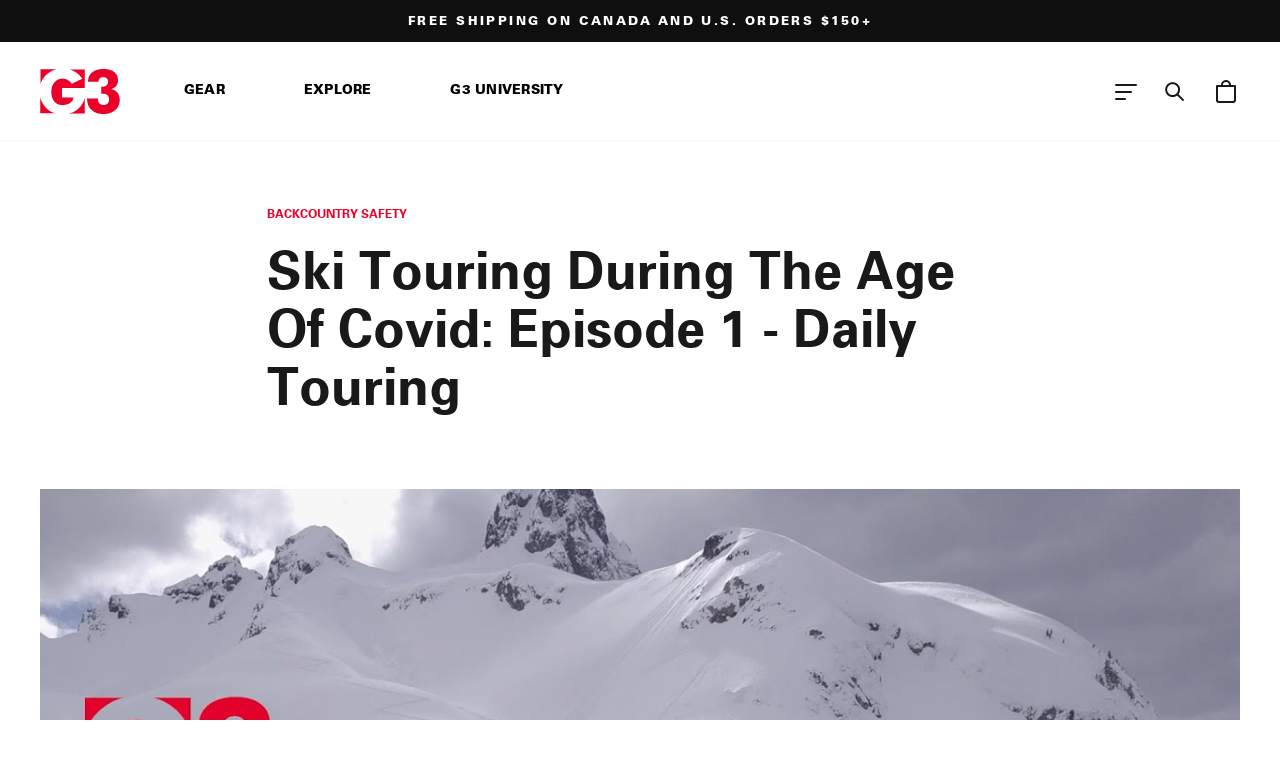

--- FILE ---
content_type: text/html; charset=UTF-8
request_url: https://gcc.metizapps.com/banner/getBannerAjax
body_size: 2878
content:
{"banner_data":{"id":"6679","shop_id":"10343","eBannerEnable":"1","showOnlyInEurope":"1","vMessage":"This website uses cookies to ensure you get the best experience on our website.","vOkBtnText":"Allow Cookies","vInfoLinkText":"Privacy Policy.","vPrivacyPolicyUrl":"https:\/\/genuineguidegear.com\/policies\/privacy-policy","vBannerBackgroundColor":"ededed","iFontSize":"16","vBannerFontColor":"000000","iLinkFontSize":"15","vLinkFontColor":"000000","vButtonBackgroundColor":"ea001f","iButtonFontSize":"12","vButtonFontColor":"ffffff","vButtonBorderColor":"000000","alignment_text":"bottom","iCookieExpireTime":"30","vCustomCss":"           .cc-revoke, .cc-window { font-family: univers,sans-serif; }\r\n\r\n.cc-banner.cc-bottom {\r\n bottom: 0 !important;\r\n}\r\n\r\n.cc-banner .cc-btn:last-child {\r\nborder-radius: 0px;\r\nmargin-left: 1rem;\r\npadding: 0.75rem;\r\n}\r\n\r\n.cc-btn:last-child .Polaris-Button__Text {\r\nfont-weight: 800;\r\ntext-transform: uppercase;\r\n}\r\n.accept_padding{\r\n    padding: .4em .8em !important;\r\n    border-radius: 4px !important;\r\n}\r\n.Polaris-Button__Text{\r\ntext-transform: none !important;\r\n}\r\n","banner_height":"100","deny_enable":"1","deny_text":"Deny","deny_link":"https:\/\/genuineguidegear.com\/","denyFontColor":"575757","decline_link_font_size":"15","vBannerLayout":"advance","store_front_html":"<div class=\"cc-window cc-banner cc-type-info cc-theme-block cc-bottom cc-color-override--732197953 \" id=\"cookies-banner\" style=\"z-index: 1000000001;\"><span id=\"cookieconsent:desc\" class=\"cc-message\" style=\"line-height: normal;\">This website uses cookies to ensure you get the best experience on our website.<a style=\"margin-left: 3px !important;\" href=\"https:\/\/genuineguidegear.com\/policies\/privacy-policy\"  target=\"_blank\"  class=\"priread cc-link\" >Privacy Policy.<\/a><\/span><div class=\"cc-compliance\"><a tabindex=\"0\" class=\"\"  style=\"margin-right: 20px;cursor: pointer;\" > <\/a><a><div class=\"cc-compliance prinner2 d-flex ai-ctr ml-auto for3_button\">\n                        <a tabindex=\"0\" class=\"Polaris-Button cc-btn cookie_mode_customize\" id=\"customize_popup\">\n                            <span class=\"Polaris-Button__Text \" style=\"cursor: pointer;\">Customize<\/span>\n                        <\/a>\n                        <span class=\"Polaris-Button Polaris-Button--primary cc-btn c-dismiss cookie_mode_accept_decline_accept custom_decline dismissCookie \" data-id=\"info_decline_cookie_btn\" style=\"float:left;\">\n                                <span class=\"Polaris-Button__Text okbuttontext\">Decline<\/span>                    \n                        <\/span>\n                        <span class=\"Polaris-Button Polaris-Button--primary cc-btn cookie_mode_accept_decline okbuttontext   accept_padding btn1 info_accept_cookie_btn custom_accept dismissCookie\" data-id=\"info_accept_cookie_btn\">\n                                <span class=\"Polaris-Button__Text okbuttontext\">Accept<\/span>                    \n                        <\/span>\n\n                        \n                        <\/div><\/a><\/div><\/div><div id=\"PolarisPortalsContainer\" class=\"open_advance_feature\" style=\"display:none;\"><div data-portal-id=\"modal-Polarisportal6\" class=\"filter-model\"><div class=\"Polaris-Modal-Dialog__Container\" data-polaris-layer=\"true\" data-polaris-overlay=\"true\"><div role=\"dialog\" aria-labelledby=\"Polarismodal-header6\" tabindex=\"-1\" class=\"Polaris-Modal-Dialog\"><div class=\"Polaris-Modal-Dialog__Modal\"><div class=\"Polaris-Modal-Header\"> <div id=\"Polarismodal-header6\" class=\"Polaris-Modal-Header__Title\"><h2 class=\"Polaris-DisplayText Polaris-DisplayText--sizeSmall text-center\">Settings<\/h2><\/div><\/div><div class=\"Polaris-Modal__BodyWrapper\"><div class=\"Polaris-Modal__Body Polaris-Scrollable Polaris-Scrollable--vertical\" data-polaris-scrollable=\"true\"><section class=\"Polaris-Modal-Section\"><div class=\"Polaris-TextContainer\"><div><div class=\"\"  role=\"tabpanel\" aria-labelledby=\"advance-filter\" tabindex=\"-1\" aria-selected=\"true\"><div class=\"filter-modal-body\"><ul><li><span class=\"bullet\"><\/span><p class=\"cookie_p_fontcolor\">Strictly necessary Cookies<span class=\"cookie_p_font_size\">They\u00a0are essential to be able to access features of the website\u00a0and could include\u00a0signing in, adding items to a cart, or e-billing. Examples of strictly necessary cookies include those which save your shopping cart when online shopping or cookies that allow you to access secure areas of a website through logging in. <\/span><\/p>\n                    <div class=\"switch-toggle\"><label class=\"switch small ml-auto\"><label class=\"Polaris-Choice Polaris-Choice--labelHidden\"><span class=\"Polaris-Choice__Control\"><span class=\"Polaris-Checkbox\"><input id=\"PolarisCheckbox\" type=\"checkbox\" class=\"Polaris-Checkbox__Input\" aria-invalid=\"false\" role=\"checkbox\" aria-checked=\"true\" checked=\"checked\" value=\"stricly_necessary\" ><span class=\"Polaris-Checkbox__Backdrop cookiebuttonbackcolor\"><\/span><span class=\"Polaris-Checkbox__Icon\"><span class=\"Polaris-Icon\"><svg viewBox=\"0 0 20 20\" class=\"Polaris-Icon__Svg\" focusable=\"false\" aria-hidden=\"true\"><path d=\"M8.315 13.859l-3.182-3.417a.506.506 0 0 1 0-.684l.643-.683a.437.437 0 0 1 .642 0l2.22 2.393 4.942-5.327a.437.437 0 0 1 .643 0l.643.684a.504.504 0 0 1 0 .683l-5.91 6.35a.437.437 0 0 1-.642 0\"><\/path><\/svg><\/span><\/span><\/span><\/span><\/label><\/label><\/div><\/li><li><span class=\"bullet\"><\/span><p class=\"cookie_p_fontcolor\">Basic Interactions<span class=\"cookie_p_font_size\">These trackers enable basic interactions and functionalities that allow you to access selected features of our service and facilitate your communication with us.<\/span><\/p>\n                    <div class=\"switch-toggle\"><label class=\"switch small ml-auto\"><label class=\"Polaris-Choice Polaris-Choice--labelHidden\"><span class=\"Polaris-Choice__Control\"><span class=\"Polaris-Checkbox\"><input id=\"PolarisCheckbox\" type=\"checkbox\" class=\"Polaris-Checkbox__Input\" aria-invalid=\"false\" role=\"checkbox\" aria-checked=\"true\" checked=\"checked\" value=\"basic_interaction\" ><span class=\"Polaris-Checkbox__Backdrop cookiebuttonbackcolor\"><\/span><span class=\"Polaris-Checkbox__Icon\"><span class=\"Polaris-Icon\"><svg viewBox=\"0 0 20 20\" class=\"Polaris-Icon__Svg\" focusable=\"false\" aria-hidden=\"true\"><path d=\"M8.315 13.859l-3.182-3.417a.506.506 0 0 1 0-.684l.643-.683a.437.437 0 0 1 .642 0l2.22 2.393 4.942-5.327a.437.437 0 0 1 .643 0l.643.684a.504.504 0 0 1 0 .683l-5.91 6.35a.437.437 0 0 1-.642 0\"><\/path><\/svg><\/span><\/span><\/span><\/span><\/label><\/label><\/div><\/li><li><span class=\"bullet\"><\/span><p class=\"cookie_p_fontcolor\">Measurements<span class=\"cookie_p_font_size\">These trackers help us to measure traffic and analyze your behavior with the goal of improving our service.<\/span><\/p>\n                    <div class=\"switch-toggle\"><label class=\"switch small ml-auto\"><label class=\"Polaris-Choice Polaris-Choice--labelHidden\"><span class=\"Polaris-Choice__Control\"><span class=\"Polaris-Checkbox\"><input id=\"PolarisCheckbox\" type=\"checkbox\" class=\"Polaris-Checkbox__Input\" aria-invalid=\"false\" role=\"checkbox\" aria-checked=\"true\" checked=\"checked\" value=\"experience_enhancements\" ><span class=\"Polaris-Checkbox__Backdrop cookiebuttonbackcolor\"><\/span><span class=\"Polaris-Checkbox__Icon\"><span class=\"Polaris-Icon\"><svg viewBox=\"0 0 20 20\" class=\"Polaris-Icon__Svg\" focusable=\"false\" aria-hidden=\"true\"><path d=\"M8.315 13.859l-3.182-3.417a.506.506 0 0 1 0-.684l.643-.683a.437.437 0 0 1 .642 0l2.22 2.393 4.942-5.327a.437.437 0 0 1 .643 0l.643.684a.504.504 0 0 1 0 .683l-5.91 6.35a.437.437 0 0 1-.642 0\"><\/path><\/svg><\/span><\/span><\/span><\/span><\/label><\/label><\/div><\/li><li><span class=\"bullet\"><\/span><p class=\"cookie_p_fontcolor\">Targeting & Advertising<span class=\"cookie_p_font_size\">These trackers help us to deliver personalized marketing content to you based on your behavior and to operate, serve and track ads.<\/span><\/p>\n                    <div class=\"switch-toggle\"><label class=\"switch small ml-auto\"><label class=\"Polaris-Choice Polaris-Choice--labelHidden\"><span class=\"Polaris-Choice__Control\"><span class=\"Polaris-Checkbox\"><input id=\"PolarisCheckbox\" type=\"checkbox\" class=\"Polaris-Checkbox__Input\" aria-invalid=\"false\" role=\"checkbox\" aria-checked=\"true\" checked=\"checked\" value=\"measurments\" ><span class=\"Polaris-Checkbox__Backdrop cookiebuttonbackcolor\"><\/span><span class=\"Polaris-Checkbox__Icon\"><span class=\"Polaris-Icon\"><svg viewBox=\"0 0 20 20\" class=\"Polaris-Icon__Svg\" focusable=\"false\" aria-hidden=\"true\"><path d=\"M8.315 13.859l-3.182-3.417a.506.506 0 0 1 0-.684l.643-.683a.437.437 0 0 1 .642 0l2.22 2.393 4.942-5.327a.437.437 0 0 1 .643 0l.643.684a.504.504 0 0 1 0 .683l-5.91 6.35a.437.437 0 0 1-.642 0\"><\/path><\/svg><\/span><\/span><\/span><\/span><\/label><\/label><\/div><\/li><\/ul><\/div><\/div><\/div><\/div><\/section><\/div><\/div><div class=\"Polaris-Modal-Footer\"><div class=\"Polaris-Modal-Footer__FooterContent\"><div class=\"Polaris-Stack Polaris-Stack--alignmentCenter\"><div class=\"Polaris-Stack__Item\"><div class=\"Polaris-ButtonGroup\"><div class=\"Polaris-ButtonGroup__Item\"><button class=\"Polaris-Button Polaris-Button--primary close_popup_button getoptiondata cookiebuttonbackcolor dismissCookie\" data-id=\"customize\" type=\"button\"><span class=\"Polaris-Button__Content \" ><span class=\"Polaris-Button__Text\">Save All<\/span><\/span><\/button><\/div><div class=\"Polaris-ButtonGroup__Item\"><button class=\"Polaris-Button close_popup_button\" type=\"button\"><span class=\"Polaris-Button__Content\"><span data-id=\"info_decline_cookie_btn\" class=\"Polaris-Button__Text dismissCookie\">Delete All<\/span><\/span><\/button><\/div><\/div><\/div><\/div><\/div><\/div><\/div><\/div><\/div><div class=\"Polaris-Backdrop\"><\/div><\/div><\/div>","front_css_link_setting":"https:\/\/gcc.metizapps.com\/assets\/css\/css\/gdpr_front_bar.css","created_at":"2018-07-06 00:48:40","hideonclickdeny":"0","cookiemoji":"","cookie_mode":"customize","accept":"Accept","vCustomJs":"             ","customize_button_text":"Customize","customize_text":"","count":"0","popup_setting":"bar","cookie_font_size":"15","cookie_fontcolor":"000000","cookie_button_back_color":"3a3a3a","popup_alignment":"","banner_layout":"","banner_font_size":"","banner_back_color":"","banner_font_color":"","link_font_size":"","link_font_color":"","decline_link_font_color":"","button_font_size":"","button_font_color":"","button_back_color":"","decline":"Decline","custom_accept":"1","custom_decline":"0","save_all":"Save All","delete_all":"Delete All"},"eu_countries":{"AT":"Austria","BE":"Belgium","BG":"Bulgaria","HR":"Croatia","CY":"Cyprus","CZ":"Czech Republic","DK":"Denmark","EE":"Estonia","FI":"Finland","FR":"France","DE":"Germany","GR":"Greece","HU":"Hungary","IE":"Ireland","IT":"Italy","LV":"Latvia","LT":"Lithuania","LU":"Luxembourg","MT":"Malta","NL":"Netherlands","PL":"Poland","PT":"Portugal","RO":"Romania","SK":"Slovakia","SI":"Slovenia","ES":"Spain","SE":"Sweden"}}

--- FILE ---
content_type: text/css
request_url: https://genuineguidegear.com/cdn/shop/t/62/assets/vw_theme.css?v=20242898421731946351734464253
body_size: 12399
content:
.sr-only{position:absolute;width:1px;height:1px;padding:0;margin:-1px;overflow:hidden;clip:rect(0,0,0,0);white-space:nowrap;border-width:0}@font-face{font-family:univers;src:url(48b9672623eca5b0c638fa4ba1a2c8cf.woff2) format("woff2"),url(16b1d235552f876f01bec8ccb0d6d5a4.woff) format("woff");font-weight:200;font-style:normal;font-display:block}@font-face{font-family:univers;src:url(bc631cb4ba3a79e5fc22eaa608ca6d73.woff2) format("woff2"),url(8ea88d9ba4bbf658e089dcc78e83009b.woff) format("woff");font-weight:400;font-style:normal;font-display:block}@font-face{font-family:univers;src:url(665d1e827b8f1300125232312a7cebac.woff2) format("woff2");font-weight:600;font-style:normal;font-display:block}@font-face{font-family:univers;src:url(82db35352c2b270550fb96632216b883.woff2) format("woff2"),url(0d7bdb78333f6a1ad86c8eb17ed524f9.woff) format("woff");font-weight:800;font-style:normal;font-display:block}@font-face{font-family:univers;src:url(fb4c550ff4d7d715da849ac0f4f7f511.woff2) format("woff2"),url(42ed6ee2b8562a220b21f44282597002.woff) format("woff");font-weight:900;font-style:normal;font-display:block}body{font-family:univers,sans-serif;font-weight:400;color:#191919}.h1,.h2,.h3,h1,h2,h3,h4{font-family:univers,sans-serif;font-weight:600}h1,.h1{font-size:1.75rem;line-height:1.2142857143}@media (min-width: 48.0625em){h1,.h1{font-size:3.25rem;line-height:1.1153846154}}h2,.h2{font-size:3.25rem;line-height:1.1153846154}h3,.h3{font-size:1.25rem;line-height:1.2;letter-spacing:-.01em}@media (min-width: 48.0625em){h3,.h3{font-size:1.5rem;line-height:1.1666666667;letter-spacing:-.0083333333em}}h4,.h4{font-size:1.375rem;line-height:1.0909090909;letter-spacing:-.0090909091em}p{font-size:1rem;line-height:1.625;font-family:univers,sans-serif;font-weight:200}@media (min-width: 48.0625em){p{font-size:1.25rem;line-height:1.5}}p.bold{font-family:univers,sans-serif;font-weight:400}.vw-override .btn:not(.btn--circle){font-family:univers,sans-serif;font-weight:800;text-transform:uppercase;font-size:.8125rem;line-height:1;letter-spacing:.0192307692em;padding:1.375rem 1.5rem 1rem;transition:all .15s ease}@media (min-width: 48.0625em){.vw-override .btn:not(.btn--circle){padding:1.5625rem 2.625rem 1.1875rem}}.vw-override .btn--outline{color:#191919;border:2px solid #191919;background-color:transparent}@media (hover: hover){.vw-override .btn--outline:not(:disabled):hover{color:#fff;background-color:#191919}}.vw-override .btn--outline.btn--white{color:#fff;border-color:#fff}@media (hover: hover){.vw-override .btn--outline.btn--white:not(:disabled):hover{color:#00263e;background-color:#fff}}.vw-override .btn--solid{color:#fff;border:2px solid #ea0029;background-color:#ea0029}@media (hover: hover){.vw-override .btn--solid:not(:disabled):hover{color:#ea0029;background-color:transparent}}.vw-override .btn--small-text{font-size:.75rem;line-height:1;letter-spacing:0em;padding:1.25rem 1.875rem .9375rem}.vw-override .more-btn{display:block;color:#000;background:none;font-family:univers,sans-serif;font-weight:800;text-transform:uppercase;font-size:.8125rem;line-height:1;letter-spacing:.0192307692em;padding-left:17px;position:relative}.vw-override .more-btn:before{content:" ";display:block;width:0;height:0;position:absolute;top:auto;left:0;background-color:currentColor;bottom:3px;border-style:solid;border-width:9px 0 0 9px;background-color:transparent;border-color:transparent transparent transparent #ea0029;transition:all .15s ease}@media (hover: hover){.vw-override .more-btn:hover:before{transform:rotate(225deg) scale(.7)}}.vw-override .more-btn.active:before{transform:rotate(225deg) scale(.7)}.vw-override .globo-formbuilder .globo-form-app{width:100%;max-width:1180px;border:none;box-shadow:none}.vw-override .globo-formbuilder .globo-form-app .globo-heading{font-family:univers,sans-serif;font-weight:600;display:none}.vw-override .globo-formbuilder .globo-form-app .checkbox-label:before{border-color:#5f5f5f!important}.vw-override .globo-formbuilder .globo-form-app input{padding:1rem 1.25rem}.vw-override .globo-formbuilder .globo-form-app .footer .submit{background-color:#ea0029;color:#fff;font-family:univers,sans-serif;font-weight:800;text-transform:uppercase;font-size:.875rem;line-height:1;padding:1.375rem 2.675rem}.vw-override .globo-formbuilder .globo-label{font-family:univers,sans-serif;font-weight:600}.template-page-pro-form .page-width--narrow{max-width:1180px;margin:0 auto}.template-page-pro-form .form-embed{margin-top:4rem}.template-page-pro-form .form-embed h1{font-size:1.3125rem;line-height:1}@media (min-width: 48.0625em){.template-page-pro-form .form-embed h1{font-size:1.75rem;line-height:1}}.form-page-content{margin-bottom:2rem}@media (min-width: 48.0625em){.form-page-content{margin-bottom:4rem}}.section-header--with-link .section-header__title{font-family:univers,sans-serif;font-weight:800;text-transform:uppercase;font-size:2.25rem;line-height:1.0555555556;letter-spacing:-.0055555556em}.section-header--with-link .section-header__link{border:2px solid #191919;font-size:.75rem;line-height:1;letter-spacing:.0208333333em}.template-collection .collection-hero{overflow:visible;background:#fff;height:auto}@media (max-width: 48em){.template-collection .collection-hero .collection-hero-content{padding-top:100%;overflow:hidden;position:relative}}@media (max-width: 48em){.template-collection .collection-hero .collection-hero-content .collection-hero__image{position:absolute;top:0;-o-object-fit:cover;object-fit:cover}}.template-collection .collection-hero .collection-hero-content .collection-hero__content{position:relative;display:block}.template-collection .collection-hero .section-header__shadow:before{background:#fff;display:none}.template-collection .collection-hero .section-header__title{font-size:2rem;line-height:1;letter-spacing:-.00625em}@media (min-width: 48.0625em){.template-collection .collection-hero .section-header__title{font-size:4.25rem;line-height:1;letter-spacing:-.0073529412em}}.template-collection .collection-hero .section-header--hero{position:absolute;top:0;bottom:0;z-index:10;display:flex;align-items:center;color:#fff;padding:0 3.875rem}@media (min-width: 48.0625em){.template-collection .collection-hero .section-header--hero{padding:0 5.75rem}}.template-collection .collection-hero .section-header--hero p{color:#fff;max-width:450px}.template-collection .collection-hero .article__tags{margin-bottom:.9375rem}@media (min-width: 48.0625em){.template-collection .collection-hero .article__tags{margin-bottom:1.25rem}}.template-collection .collection-hero .article__tags a{color:#ea0029;font-family:univers,sans-serif;font-weight:800;text-transform:uppercase;font-size:.75rem;line-height:1;letter-spacing:0em}.template-collection .collection-hero .article__date{font-family:univers,sans-serif;font-weight:800;font-size:.875rem;line-height:1;letter-spacing:0em;color:#191919;margin-top:1.0625rem}@media (min-width: 48.0625em){.template-collection .collection-hero .article__date{margin-top:2.25rem}}.template-collection .collection-hero .article__author{font-size:.875rem;line-height:1;letter-spacing:0em}@media (hover: hover){.vw-override .collection-item--overlaid-box:hover .collection-item__title span{color:#ea0029}.vw-override .collection-item--overlaid-box:hover .collection-item__title span:before{transform:rotate(225deg) scale(.7)}}.vw-override .collection-item--overlaid-box .collection-item__title{bottom:0;left:0;font-family:univers,sans-serif;font-weight:800;text-transform:uppercase}.vw-override .collection-item--overlaid-box .collection-item__title span{padding:18px 22px 0 17px;position:relative;bottom:0}.vw-override .collection-item--overlaid-box .collection-item__title span:before{content:" ";display:block;width:0;height:0;position:absolute;top:auto;left:0;background-color:currentColor;bottom:3px;border-style:solid;border-width:9px 0 0 9px;background-color:transparent;border-color:transparent transparent transparent #ea0029;transition:all .15s ease}.vw-override .collection-item--overlaid-box .collection-item__title span:before{bottom:6px}.vw-override .medium-up--one-quarter .collection-item--overlaid-box .collection-item__title span:before{bottom:4px}.vw-override .collection-list-title{font-size:2.25rem;line-height:1.0555555556;letter-spacing:-.0055555556em}.vw-override.template-collection .collection-list-section .grid--uniform{flex-wrap:nowrap}@media (max-width: 59.9375em){.vw-override.template-collection .collection-list-section .grid--uniform{overflow:hidden;overflow-x:scroll}}@media (max-width: 59.9375em){.vw-override.template-collection .collection-list-section .grid--uniform .grid__item{min-width:300px}}.vw-override .section-header--with-link .section-header__link{display:none}@media (min-width: 48.0625em){.vw-override .section-header--with-link .section-header__link{display:block}}.vw-override .mobile-only .section-header--with-link .section-header__link{display:block;width:100%;margin-top:1.875rem}@media (max-width: 48em){.vw-override .grid-overflow-wrapper{padding-bottom:1rem}}.promo-grid .promo-grid__container{overflow-y:visible}.promo-grid .promo-grid__container .promo-grid__text{padding:4.375rem}.promo-grid .promo-grid__container .promo-grid__text .rte--block{font-family:univers,sans-serif;font-weight:400;font-size:1.25rem;line-height:1.5}.promo-grid .promo-grid__container .promo-grid__text .rte--strong{color:#fff;font-family:univers,sans-serif;font-weight:900;text-transform:uppercase;font-size:3.125rem;line-height:1.08;letter-spacing:-.004em}.promo-grid .promo-grid__container .promo-grid__text .btn--inverse{border:2px solid #fff!important}.promo-grid .promo-grid__container .image-wrap{background:none}.grid-product__content .grid-product__link{border:1px solid #e3e3e3;padding:1.5625rem}.grid-product__content .grid-product__image-mask{padding:1rem 0}.grid-product__content .grid-product__meta .grid-product__title{font-family:univers,sans-serif;font-weight:900;font-size:1.0625rem;line-height:1.1176470588;letter-spacing:.0276470588em;min-height:38px}.grid-product__content .grid-product__meta .grid-product__collection{font-family:univers,sans-serif;font-weight:400;font-size:.625rem;line-height:1;letter-spacing:.025em;color:#ea0029;text-transform:uppercase;margin-bottom:.375rem}.grid-product__content .grid-product__meta .grid-product__price{font-family:univers,sans-serif;font-weight:400;font-size:.875rem;line-height:1}.grid-product__content .grid__image-ratio{background:none}.article__grid-meta .article__date a,.article__grid-meta .article__date span{font-family:univers,sans-serif;font-weight:600;font-size:.6875rem;line-height:1;letter-spacing:.0181818182em;text-transform:uppercase;margin-bottom:.8125rem;color:#ea0029}.article__grid-meta .article__title{font-family:univers,sans-serif;font-weight:600;font-size:1.25rem;line-height:1.2;margin-bottom:.9375rem;display:block}@media (min-width: 48.0625em){.article__grid-meta .article__title{font-size:1.5rem;line-height:1.1666666667}}.single-category{color:#fff;display:flex;flex-wrap:wrap;padding:1.125rem 1.125rem 1.875rem}@media (min-width: 60em){.single-category{padding:1.875rem;margin-bottom:150px}}.single-category.red{background-color:#ea0029}.single-category.navy{background-color:#00263e}.single-category.lime{background-color:#cdde00;color:#191919}.single-category.lime .btn--inverse{border-color:#191919;color:#191919}.single-category.maroon{background-color:#6a0533}.single-category.teal{background-color:#0099a8}.single-category.yellow{background-color:#edc064}.single-category.light-blue{background-color:#00afc6}.single-category.deep-teal{background-color:#093e4a}.single-category.mint{background-color:#009b7b}.single-category .cat-text{align-self:center;width:100%}@media (min-width: 60em){.single-category .cat-text{width:50%;padding:1.875rem}}.single-category .cat-text .title{font-family:univers,sans-serif;font-weight:900;text-transform:uppercase;font-size:1.875rem;line-height:1.0666666667;letter-spacing:-.0066666667em;margin-top:33px;margin-bottom:10px;text-transform:none;-webkit-hyphens:none;hyphens:none}@media (min-width: 60em){.single-category .cat-text .title{font-size:3.125rem;line-height:1.08;letter-spacing:-.004em}}.single-category .cat-text .content{font-family:univers,sans-serif;font-weight:400;font-size:1rem;line-height:1.625}@media (min-width: 60em){.single-category .cat-text .content{font-size:1.25rem;line-height:1.5}}.single-category .cat-text .btn{margin-top:23px}.single-category .cat-image{width:100%}@media (min-width: 60em){.single-category .cat-image{width:50%;padding:1.875rem;margin-top:-120px;transform:translateY(120px)}}.single-category .cat-image img{width:100%}@media (min-width: 60em){.single-category.right .cat-image{order:3}}@media (min-width: 60em){.single-category.valign-top .cat-image{transform:translateY(0)}}.feature-row-wrapper .feature-row{margin:0}.feature-row-wrapper .feature-row .feature-row__item{flex:0 1 66%}.feature-row-wrapper .feature-row .feature-row__item .subheading{font-family:univers,sans-serif;font-weight:600;font-size:.6875rem;line-height:1;letter-spacing:.0181818182em;text-transform:uppercase;margin-bottom:.8125rem;color:#ea0029}.feature-row-wrapper .feature-row .feature-row__item .h1{margin:1.375rem 0 1.25rem}.feature-row-wrapper .feature-row .feature-row__item p{margin-bottom:2.25rem;font-family:univers,sans-serif;font-weight:400}.feature-row-wrapper .feature-row .feature-row__text{flex:0 1 34%}.vw-override .juicer-feed .j-stacker{display:auto}.vw-override .juicer-feed .j-stacker .j-stack{display:grid!important;grid-auto-flow:column;grid-template-columns:repeat(2,1fr);grid-template-rows:repeat(3,1fr);grid-gap:1rem;gap:1rem;margin:0;padding:0}@media (min-width: 48.0625em){.vw-override .juicer-feed .j-stacker .j-stack{grid-template-columns:repeat(5,1fr);grid-template-rows:repeat(2,1fr)}}.juicer-feed.image-grid li.feed-item{padding-top:100%!important}.juicer-feed.image-grid li.feed-item:nth-child(1){grid-column-start:1;grid-column-end:3;grid-row-start:1;grid-row-end:3}@media (min-width: 48.0625em){.juicer-feed.image-grid li.feed-item:nth-child(1){grid-column-start:1;grid-column-end:3;grid-row-start:1;grid-row-end:3}}.juicer-feed.image-grid li.feed-item .j-image{position:absolute!important;top:0;bottom:0;left:0;right:0}.juicer-feed.image-grid li.feed-item .j-image img{height:100%!important;-o-object-fit:cover;object-fit:cover}@media (max-width: 48em){.juicer-feed.image-grid li.feed-item:nth-child(4),.juicer-feed.image-grid li.feed-item:nth-child(5),.juicer-feed.image-grid li.feed-item:nth-child(6),.juicer-feed.image-grid li.feed-item:nth-child(7){display:none}}.vw-override .referral{display:none!important}.vw-override .juicer-feed .j-message{width:80%!important}.vw-override .juicer-feed .j-message p{font-family:univers,sans-serif;font-weight:400;font-size:.875rem;line-height:1.2857142857;letter-spacing:0em}.vw-override .follow-link{font-family:univers,sans-serif;font-weight:800;text-transform:uppercase;font-size:.875rem;line-height:2;letter-spacing:-.0085714286em;margin-top:1rem;display:flex;vertical-align:middle}.vw-override .follow-link .icon-ig{width:22px;height:22px;background-image:url("data:image/svg+xml,%3c!-- Generator: Adobe Illustrator 26.0.1, SVG Export Plug-In . SVG Version: 6.00 Build 0) --%3e %3csvg version='1.1' id='Layer_1' xmlns='http://www.w3.org/2000/svg' xmlns:xlink='http://www.w3.org/1999/xlink' x='0px' y='0px' viewBox='0 0 25 25' style='enable-background:new 0 0 25 25;' xml:space='preserve'%3e %3cstyle type='text/css'%3e .st0%7bfill:%23EA0029;%7d %3c/style%3e %3cg id='Final'%3e %3cg id='Nav-1---Mobile' transform='translate(-165.000000, -695.000000)'%3e %3cg id='Group-13' transform='translate(30.000000, 696.000000)'%3e %3cg id='Group' transform='translate(137.000000, 1.000000)'%3e %3cg id='instagram' transform='translate(-1.050000, -1.050000)'%3e %3cpath id='Rectangle' class='st0' d='M16.8,0H6.3C2.8,0,0,2.8,0,6.3v10.5c0,3.5,2.8,6.3,6.3,6.3h10.5c3.5,0,6.3-2.8,6.3-6.3V6.3 C23.1,2.8,20.3,0,16.8,0z M6.3,2.1h10.5C19.1,2.1,21,4,21,6.3v10.5c0,2.3-1.9,4.2-4.2,4.2H6.3c-2.3,0-4.2-1.9-4.2-4.2V6.3 C2.1,4,4,2.1,6.3,2.1z'/%3e %3cpath id='Path' class='st0' d='M6.9,9.1c-1,2-0.6,4.5,1,6.1c1.6,1.6,4,2,6.1,1s3.2-3.2,2.8-5.5c-0.3-2.3-2.1-4.1-4.4-4.4 C10.1,6,7.9,7.1,6.9,9.1z M12.1,8.4c1.4,0.2,2.5,1.3,2.7,2.7c0.2,1.3-0.5,2.7-1.7,3.3s-2.7,0.4-3.6-0.6s-1.2-2.4-0.6-3.6 c0.6-1.2,1.8-1.8,3.1-1.7L12.1,8.4z'/%3e %3cpath id='Path_00000080901980848628432940000011552905492417100478_' class='st0' d='M17.3,4.7c0.6,0,1,0.5,1,1.1 c0,0.5-0.4,1-0.9,1l-0.1,0c-0.6,0-1.1-0.5-1.1-1c0-0.5,0.4-1,0.9-1L17.3,4.7z'/%3e %3c/g%3e %3c/g%3e %3c/g%3e %3c/g%3e %3c/g%3e %3c/svg%3e");background-size:contain;display:inline-block;margin-right:11px}.vw-override .follow-link .icon-ig path{fill:#ea0029}.tab__section{margin-top:90px;margin-bottom:90px}.js-tabs [aria-hidden=true].js-tabcontent{display:none}.js-tabs .js-tablist{list-style-type:none;margin-left:0;margin-bottom:15px}.js-tabs .js-tablist .js-tablist__item{display:inline-block}.background-media-text{margin-bottom:5.625rem}@media (max-width: 48em){.background-media-text .background-media-text__container{padding-top:100%!important;height:auto!important}}.background-media-text .background-media-text__container .background-media-text__image{position:absolute;top:0;bottom:0;left:0;right:0;-o-object-fit:cover;object-fit:cover}.background-media-text .background-media-text__text{text-align:left}@media (min-width: 60em){.background-media-text .background-media-text__text{padding:7.5rem 3.75rem;min-width:550px}}.background-media-text .background-media-text__text .h5{font-family:univers,sans-serif;font-weight:600;font-size:.75rem;line-height:1;letter-spacing:.0208333333em;text-transform:uppercase;color:#ea0029;margin-bottom:1rem}.background-media-text .background-media-text__text .h3{font-family:univers,sans-serif;font-weight:600;font-size:2.5rem;line-height:1.2;text-transform:none;margin-bottom:1rem}.background-media-text .background-media-text__text .background-media-text__subtext p{font-family:univers,sans-serif;font-weight:400;font-size:1.125rem;line-height:1.5555555556}.background-media-text .background-media-text__text .more-btn{margin-top:1.625rem}.background-media-text .background-media-text__aligner{margin:0}@media (min-width: 48.0625em){.background-media-text .background-media-text__aligner{margin:120px 60px}}.vw-override .blog-content .section-header--with-link{flex-wrap:wrap}.vw-override .blog-content .filtering{width:100%}@media (min-width: 50em){.vw-override .blog-content .filtering{display:flex;justify-content:space-between;align-items:center}}.vw-override .blog-content .filtering .mobile-select{width:100%}@media (min-width: 50em){.vw-override .blog-content .filtering .mobile-select{width:33%;min-height:54px}}.vw-override .blog-content .filtering .site-header__search-form{border:1px solid #e3e3e3;padding:1rem;margin-top:1rem}@media (min-width: 50em){.vw-override .blog-content .filtering .site-header__search-form{margin-top:0rem}}.vw-override .blog-content .filtering .site-header__search-form input{padding-top:0;padding-bottom:0;border:none}@media (min-width: 50em){.vw-override .blog-content .filtering .blog-search-container{width:66%}}.vw-override .blog-content .filtering .blog-search-container.active{display:block}.vw-override .blog-content .article-btn-wrapper{text-align:center}.vw-override .blog-content .article-btn{width:100%}@media (min-width: 48.0625em){.vw-override .blog-content .article-btn{width:auto}}.vw-override .filler-block{width:100%;padding-bottom:20%;background-color:#fff;position:absolute;top:0;left:0;right:0}.vw-override .index-section--hero{background-color:#ea0029;position:relative}.vw-override .index-section--hero .slideshow-wrapper{padding-bottom:100px}@media (min-width: 60em){.vw-override .index-section--hero .hero__text-wrap .page-width{padding-left:80px;padding-right:80px}}.vw-override .index-section--hero .hero__text-wrap .hero__title{font-family:univers,sans-serif;font-weight:800;text-transform:uppercase;font-size:1.75rem;line-height:1.1428571429;letter-spacing:-.0053571429em}@media (min-width: 48.0625em){.vw-override .index-section--hero .hero__text-wrap .hero__title{font-size:4.25rem;line-height:1.0882352941;letter-spacing:-.0073529412em}}.vw-override .index-section--hero .hero__text-wrap .hero__subtitle{font-size:1rem;line-height:1.625;font-family:univers,sans-serif;font-weight:400;max-width:530px;margin-bottom:1.875rem;margin-top:.9375rem}@media (min-width: 48.0625em){.vw-override .index-section--hero .hero__text-wrap .hero__subtitle{font-size:1.375rem;line-height:1.4545454545}}.vw-override .hero{overflow:visible}.vw-override .hero .flickity-page-dots{bottom:-60px;transform:rotate(90deg)}.vw-override .hero .flickity-page-dots .dot,.vw-override .hero .flickity-page-dots .dot.is-selected{width:4px;height:4px}@media (max-width: 48em){.vw-override .hero--mobile--100vh[data-mobile-natural=false]{height:50vh}}.vw-override .inline-product{border:1px solid #e3e3e3;padding:1.9375rem;display:flex;flex-direction:column;margin:1.9375rem 0}@media (min-width: 48.0625em){.vw-override .inline-product{flex-direction:row;align-items:center;margin:60px 0}}@media (min-width: 48.0625em){.vw-override .inline-product .inline-product-text{width:75%;padding:2.5rem}}.vw-override .inline-product .inline-product-text h4{font-family:univers,sans-serif;font-weight:900;text-transform:uppercase;font-size:1.625rem;line-height:1.2307692308;letter-spacing:-.0076923077em}@media (min-width: 48.0625em){.vw-override .inline-product .inline-product-text h4{font-size:2.25rem;line-height:1;letter-spacing:-.0055555556em}}.vw-override .inline-product .inline-product-text p{font-family:univers,sans-serif;font-weight:400;color:#5f5f5f;font-size:.875rem;line-height:1.5714285714;letter-spacing:0em}.vw-override .inline-product .inline-product-text .inline-price{display:block;font-size:1.25rem;line-height:1;letter-spacing:0em;font-family:univers,sans-serif;font-weight:400;margin-bottom:21px}@media (min-width: 48.0625em){.vw-override .inline-product .inline-product-text .inline-price{margin-bottom:30px}}.vw-override .inline-product .inline-product-text .btn{background-color:#ea0029}.template-article .index-section--hero{background-color:#fff}@media (min-width: 48.0625em){.template-article .article{padding:0 16.67%}}.template-article .article .article__body p:first-of-type{font-weight:600}.template-article .article .article__body img{width:100%}.template-article .article .article__body h1,.template-article .article .article__body h2,.template-article .article .article__body h3,.template-article .article .article__body h4,.template-article .article .article__body h5{text-transform:capitalize}.template-article .article .article__body .quote{padding:0 20px}@media (min-width: 48.0625em){.template-article .article .article__body .quote{border-left:3px solid #ea0029;padding:0 60px;margin:60px 0}}.template-article .article .article__body .quote p{font-size:1.125rem;line-height:1.6666666667;letter-spacing:0em;font-family:univers,sans-serif;font-weight:400}@media (min-width: 48.0625em){.template-article .article .article__body .quote p{font-size:1.375rem;line-height:1.4545454545;letter-spacing:0em}}.template-article .article .article__body .vertical-images{display:flex;flex-wrap:nowrap}@media (min-width: 60em){.template-article .article .article__body .vertical-images{margin-top:3.75rem;margin-bottom:3.75rem}}.template-article .article .article__body .vertical-images img{width:48%}.template-article .article .article__body .vertical-images img:first-child{margin-right:.5rem}@media (min-width: 60em){.template-article .article .article__body .vertical-images img:first-child{margin-right:1rem}}.template-article .article-header{margin-top:20px;padding:0;overflow:hidden}@media (min-width: 60em){.template-article .article-header{padding:0 40px}}@media (min-width: 60em){.template-article .article-header .section-header--hero{margin-bottom:2.5rem}}@media (min-width: 60em){.template-article .article-header .section-header--hero{padding:0 16.67%}}.template-article .article-header .section-header--hero .article__tags{margin-bottom:.9375rem}.template-article .article-header .section-header--hero .article__tags a{color:#ea0029;font-family:univers,sans-serif;font-weight:600;text-transform:uppercase;font-size:.75rem;line-height:1;letter-spacing:0em}.template-article .article-header .section-header--hero .article__date{margin-top:.9375rem;font-size:.75rem;line-height:1;letter-spacing:0em}@media (min-width: 48.0625em){.template-article .article-header .section-header--hero .article__date{font-size:.875rem;line-height:1;letter-spacing:0em}}@media (min-width: 48.0625em){.template-article .article-header .section-header--hero .article__date .article__author{font-size:.875rem;line-height:1;letter-spacing:0em}}@media (min-width: 60em){.template-article .section-header{margin-top:40px}}.template-article .section-header .section-header__title{font-family:univers,sans-serif;font-weight:600;font-size:1.75rem;line-height:1.2142857143;letter-spacing:0em;text-transform:capitalize}@media (min-width: 48.0625em){.template-article .section-header .section-header__title{font-size:3.25rem;line-height:1.1153846154;letter-spacing:0em}}.template-article .social-sharing{padding-top:1.875rem;margin-bottom:6.25rem}.template-article .social-sharing .social-sharing__title{display:none}.template-article .social-sharing .icon{width:24px;height:24px;margin-right:1.5rem}.template-article .section-header--hero{color:#191919;position:relative;padding:0}.template-article .author-bio{margin-top:1rem}.template-article .author-bio h4{text-transform:capitalize;font-family:univers,sans-serif;font-weight:600;font-size:1.125rem;line-height:1.3333333333;letter-spacing:0em}@media (min-width: 48.0625em){.template-article .author-bio h4{font-size:1.25rem;line-height:1.2;letter-spacing:0em}}.template-article .author-bio p{font-size:.875rem;line-height:1.5714285714;letter-spacing:0em;color:#5f5f5f}.template-article .video-wrapper{margin-top:2.9375rem}@media (min-width: 48.0625em){.template-article .video-wrapper{margin-top:4.1875rem}}.template-article .site-footer .footer-newsletter-wrapper{background-color:#ea0029}.template-article .author{background-color:#f4f4f4;padding:20px;display:flex;align-items:center;flex-wrap:wrap}@media (min-width: 48.0625em){.template-article .author{padding:50px;flex-wrap:no-wrap}}.template-article .author .headshot{display:block;width:90px;height:90px;margin:0 auto;border-radius:45px;background-position:center center;background-size:cover;text-indent:-9999px}@media (min-width: 60em){.template-article .author .headshot{width:140px;height:140px;border-radius:70px}}.template-article .vimeo-embed-container{position:relative;padding-bottom:56.25%;height:0;overflow:hidden;max-width:100%}.template-article .vimeo-embed-container iframe,.template-article .vimeo-embed-container object,.template-article .vimeo-embed-container embed{position:absolute;top:0;left:0;width:100%;height:100%}@keyframes overlay-on-vw{0%{opacity:0}to{opacity:1}}@keyframes overlay-off-vw{0%{opacity:1}to{opacity:0}}.vw-override .skip-link{font-family:univers,sans-serif;font-weight:400;font-size:1rem;line-height:1.125;letter-spacing:0em;color:#191919}.vw-override .mobile-nav__faux-link{padding:0}.lock-scroll .vw-override{overflow:hidden}.vw-override .site-header{padding:.75rem 0;transition:all .3s}@media (min-width: 48.0625em){.vw-override .site-header{padding:1.6875rem 0}}.vw-override .site-header .page-width{padding:0 11px}@media (min-width: 48.0625em){.vw-override .site-header .page-width{padding:0 40px}}.js-drawer-open:not(.js-drawer-open--search) .vw-override .site-header{height:100%}@media (min-width: 48.0625em){.js-drawer-open:not(.js-drawer-open--search) .vw-override .site-header{height:auto}}.vw-override .site-header__logo-link{height:2.75rem;display:flex;align-items:center;justify-content:center;color:#ea0029}@media (hover: hover){.vw-override .site-header__logo-link:hover{color:#191919}}.vw-override .icon--g3-logo{width:59px;height:33px;transition:all .15s ease}@media (min-width: 48.0625em){.vw-override .icon--g3-logo{width:80px;height:2.8125rem}}.vw-override .site-nav__dropdown-link:not(.site-nav__dropdown-link--top-level){font-family:univers,sans-serif;font-weight:400;font-size:.875rem;line-height:1.1428571429;letter-spacing:0em;color:#191919;padding-top:.375rem;padding-bottom:.4375rem;transition:all .15s ease}@media (hover: hover){.vw-override .site-nav__dropdown-link:not(.site-nav__dropdown-link--top-level):hover{color:#ea0029}}.vw-override .site-nav__dropdown-link:not(.site-nav__dropdown-link--top-level).site-nav__dropdown-link--shop-all{font-family:univers,sans-serif;font-weight:600}.vw-override .site-nav__dropdown-link--top-level{font-family:univers,sans-serif;font-weight:800;text-transform:uppercase;font-size:.875rem;line-height:1;letter-spacing:.0178571429em;color:#000;transition:all .15s ease}@media (hover: hover){.vw-override .site-nav__dropdown-link--top-level:hover{color:#ea0029}}.vw-override .site-nav__link{transition:all .15s ease}@media (min-width: 48.0625em){.vw-override .site-nav__link{font-family:univers,sans-serif;font-weight:800;text-transform:uppercase;font-size:.8125rem;line-height:1;letter-spacing:.0192307692em}}@media (max-width: 48em){.vw-override .site-nav__link--icon{width:2.75rem;height:2.75rem;padding:0;display:inline-flex;align-items:center;justify-content:center}}.vw-override .site-nav__link--icon--search{margin-right:8px;color:#191919;transition:color .15s ease}@media (hover: hover){.vw-override .site-nav__link--icon--search:hover{color:#ea0029}}.vw-override .icon-search{width:19px;height:19px;margin-left:5px;pointer-events:none}.vw-override .icon-search path{stroke:none!important;fill:inherit!important}.vw-override .icon-bag-vw{width:20px;height:23px;margin-right:4px}.vw-override .icon-bag-vw path{stroke:none!important;fill:inherit!important}.vw-override .cart-link__bubble--visible{top:2px;right:-1px;width:12px;height:12px;background-color:#ea0029}.vw-override .header-sticky-wrapper,.js-drawer-open .vw-override .header-sticky-wrapper{z-index:30}.vw-override .header-wrapper--sticky{background:none}.vw-override .header-layout{justify-content:flex-start}.vw-override .header-item--logo{position:absolute;left:50%;transform:translate(-50%)}@media (min-width: 48.0625em){.vw-override .header-item--logo{position:relative;left:auto;transform:none;flex:0 0 auto!important;min-width:auto!important}}@media (min-width: 48.0625em){.vw-override .header-item--navigation{flex:0 0 auto}}@media (hover: hover){.vw-override .header-item--navigation .site-nav__item:hover>.site-nav__link{color:#ea0029!important}}@media (min-width: 48.0625em){.vw-override .header-item--navigation .site-nav__item{display:flex;align-items:center;margin-left:1.875rem}@supports (margin-left: clamp(10px,1vw,20px)){.vw-override .header-item--navigation .site-nav__item{margin-left:clamp(1.875rem,.0971023428rem + 3.6991368681vw,3.75rem)}}}@media (min-width: 48.0625em){.vw-override .header-item--icons{margin-left:auto}}.vw-override .js-drawer-open-nav{position:absolute;left:11px;top:.75rem;color:#191919}@media (min-width: 48.0625em){.vw-override .js-drawer-open-nav{position:relative;left:auto;top:auto;width:2.75rem;height:2.75rem}}@media (hover: hover){.vw-override .js-drawer-open-nav:not(:disabled):hover{color:#ea0029}}html:not(.js-drawer-closing) .vw-override .js-drawer-open-nav[aria-expanded=true] .burger__inner{width:1.375rem;transform:rotate(45deg);transition-delay:.12s;transition-timing-function:cubic-bezier(.215,.61,.355,1)}html:not(.js-drawer-closing) .vw-override .js-drawer-open-nav[aria-expanded=true] .burger__inner:before{top:0;opacity:0;transition:top 75ms ease,opacity 75ms .12s ease}html:not(.js-drawer-closing) .vw-override .js-drawer-open-nav[aria-expanded=true] .burger__inner:after{bottom:0;transform:rotate(-90deg);transition:bottom 75ms ease,transform 75ms .12s cubic-bezier(.215,.61,.355,1);width:1.375rem}.vw-override .burger{position:absolute;top:.875rem;left:.6875rem;display:block;width:1.375rem;height:1rem;pointer-events:none}.vw-override .burger__inner{display:block;top:50%;transition-duration:75ms;transition-timing-function:cubic-bezier(.55,.055,.675,.19);width:1.03125rem}.vw-override .burger__inner,.vw-override .burger__inner:before,.vw-override .burger__inner:after{height:.125rem;background-color:currentColor;border-radius:.0625rem;position:absolute;transition-property:transform;transition-duration:.15s;transition-timing-function:ease;left:0}.vw-override .burger__inner:before,.vw-override .burger__inner:after{content:" ";display:block}.vw-override .burger__inner:before{width:1.375rem;top:-.4375rem;transition:top 75ms .12s ease,opacity 75ms ease}.vw-override .burger__inner:after{width:.6875rem;bottom:-.4375rem;transition:bottom 75ms .12s ease,transform 75ms cubic-bezier(.55,.055,.675,.19)}.vw-override #NavDrawer{top:4.25rem;width:auto;max-width:none;left:0;right:0;bottom:auto;height:0;box-shadow:none;transition:height .24s ease-in}@media (min-width: 48.0625em){.vw-override #NavDrawer{top:4.5rem}}.vw-override #NavDrawer.drawer--is-open{transform:translate(0);height:calc(100% - 4.25rem);transition:height .24s ease-out}@media (min-width: 48.0625em){.vw-override #NavDrawer.drawer--is-open{height:auto}}.vw-override #NavDrawer .js-drawer-close{top:20px;left:20px}.vw-override #NavDrawer .drawer__scrollable{padding-top:0}@media (min-width: 48.0625em){.vw-override #NavDrawer .drawer__contents{display:grid;grid-template-columns:min(286px,35%) repeat(3,auto);grid-column-gap:20px;-moz-column-gap:20px;column-gap:20px;padding-top:5rem;padding-bottom:5rem}}@media (min-width: 65.625em){.vw-override #NavDrawer .drawer__contents{grid-template-columns:min(286px,25%) repeat(3,auto) min(22%,305px)}}.vw-override .mobile-nav__item{padding:.4375rem 0}.vw-override .mobile-nav__has-sublist{align-items:center;justify-content:space-between}.vw-override .mobile-nav__link{padding:0;flex:0 0 auto}.vw-override .mobile-nav__link--top-level{color:#191919;font-family:univers,sans-serif;font-weight:800;text-transform:uppercase;font-size:1.75rem;line-height:.9285714286;letter-spacing:.0089285714em;height:2.75rem;padding-top:.8125rem}.vw-override .drawer a:not(.btn){color:#191919}@media (hover: hover){.vw-override .drawer a:not(.btn):hover{color:#ea0029}}.vw-override .mobile-nav{margin:1.375rem 0 0;padding-left:calc(1.75rem - var(--drawer-gutter));padding-right:calc(1.75rem - var(--drawer-gutter))}.vw-override .mobile-nav__toggle .collapsible-trigger{position:relative;display:block;width:2.75rem;height:2.75rem;border:none;color:#191919;padding:0;margin:0;transform:translate(.96875rem)}.vw-override .mobile-nav__toggle .collapsible-trigger:before,.vw-override .mobile-nav__toggle .collapsible-trigger:after{content:" ";display:block;width:.8125rem;height:3px;position:absolute;top:50%;left:50%;background-color:currentColor;transform:translate(-50%,-50%)}.vw-override .mobile-nav__toggle .collapsible-trigger:before{transform:translate(-50%,-50%) rotate(90deg);transition:ease-in-out .3s}.vw-override .mobile-nav__toggle .collapsible-trigger[aria-expanded=true]:before{transform:translate(-50%,-50%)}.vw-override .mobile-nav__child-item{justify-content:space-between}.vw-override .mobile-nav__child-item .mobile-nav__link{color:#191919;font-family:univers,sans-serif;font-weight:400;font-size:1rem;line-height:1.25;letter-spacing:.0125em;padding:.75rem 0 0}.vw-override .mobile-nav__child-item .collapsible-trigger{position:relative;display:block;width:2.75rem;height:2.75rem;padding:0;border:none;color:#5f5f5f;transform:translate(1.0625rem)}.vw-override .mobile-nav__child-item .collapsible-trigger:before,.vw-override .mobile-nav__child-item .collapsible-trigger:after{content:" ";display:block;width:.625rem;height:2px;position:absolute;top:50%;left:50%;background-color:currentColor;transform:translate(-50%,-50%)}.vw-override .mobile-nav__child-item .collapsible-trigger:before{transform:translate(-50%,-50%) rotate(90deg);transition:ease-in-out .3s}.vw-override .mobile-nav__child-item .collapsible-trigger[aria-expanded=true]:before{transform:translate(-50%,-50%)}.vw-override .mobile-nav__sublist.collapsible-content{padding-left:.625rem}.vw-override .mobile-nav__sublist.collapsible-content .mobile-nav__item{padding:.25rem 0}.vw-override .mobile-nav__sublist.collapsible-content .mobile-nav__sublist{padding-left:0}.vw-override .mobile-nav__sublist.collapsible-content.is-open{overflow:visible}.vw-override .mobile-nav__grandchildlist{padding:.625rem 0 .625rem 1.25rem}.vw-override .mobile-nav__grandchildlist .mobile-nav__link{color:#191919;font-family:univers,sans-serif;font-weight:400;font-size:.875rem;line-height:1.1428571429;letter-spacing:.0142857143em}.vw-override .mobile-nav__grandchildlist .mobile-nav__item{padding:0!important;margin-bottom:1.5625rem}.vw-override .mobile-nav__grandchildlist .mobile-nav__item:last-child{margin-bottom:0}.vw-override .mobile-nav__grandchildlist:before{content:none}.vw-override .mobile-nav__link--shop-all{font-family:univers,sans-serif;font-weight:600}.vw-override .mobile-nav__item:after{content:none}.vw-override .mobile-nav__item--secondary .grid__item{width:100%}.vw-override .mobile-nav__item--secondary .mobile-nav__link{font-family:univers,sans-serif;font-weight:400;font-size:.9375rem;line-height:1.0666666667;letter-spacing:0em;color:#191919;margin-bottom:1.3333333333em}.vw-override .mobile-nav__social{flex-wrap:nowrap;justify-content:space-between;margin-bottom:2.1875rem}.vw-override .mobile-nav__social a{display:flex;align-items:center;justify-content:center;width:2.75rem;height:2.75rem;padding:0;color:#191919}.vw-override .mobile-nav__social a .icon{width:25px;height:25px}.vw-override .drawer__region-account{display:flex;align-items:center;justify-content:space-between;background-color:#f4f4f4;margin-left:calc(-1 * var(--drawer-gutter));margin-right:calc(-1 * var(--drawer-gutter));width:calc(100% + 2 * var(--drawer-gutter));padding:.3125rem 1.75rem}.vw-override .mobile-nav__region{font-family:univers,sans-serif;font-weight:600;font-size:.875rem;line-height:1;letter-spacing:0em;color:#191919}.vw-override .mobile-nav__region .icon--flag{width:28px;height:19px;margin-right:.625rem}.vw-override .mobile-nav__region span{line-height:19px;display:inline-block}.vw-override .mobile-nav__your-account{font-family:univers,sans-serif;font-weight:600;font-size:.875rem;line-height:1;letter-spacing:0em;color:#191919;height:2.75rem;display:flex;align-items:center}.vw-override .mobile-nav__find-wrapper{padding:0 .5rem;margin:1.25rem 0}.vw-override .mobile-nav__find-btn{width:100%}.vw-override .mobile-nav__social-item{flex:0 0 auto;text-align:center;border:none}.js-drawer-open .vw-override .main-content:after{animation:overlay-on-vw .35s forwards}.js-drawer-closing .vw-override .main-content:after{animation:overlay-off-vw .25s forwards}.js-drawer-closing .vw-override .main-content:after,.js-drawer-open .vw-override .main-content:after{background-color:#000000b3;-webkit-backdrop-filter:blur(3px) contrast(.7);backdrop-filter:blur(3px) contrast(.7)}.vw-override .main-content:before{content:"";display:block;position:fixed;top:0;left:0;right:0;bottom:0;background-color:#000000b3;-webkit-backdrop-filter:blur(3px) contrast(.7);backdrop-filter:blur(3px) contrast(.7);opacity:0;z-index:26;pointer-events:none;transition:opacity .2s ease .2s}.nav-overlay .vw-override .main-content:before{opacity:1;z-index:26}.vw-override #CartDrawer{z-index:34}.vw-override #CartDrawer .drawer__title{font-family:univers,sans-serif;font-weight:600}.vw-override .header__nav__section{justify-self:center}.vw-override .header__nav__heading{font-family:univers,sans-serif;font-weight:800;text-transform:uppercase;font-size:.875rem;line-height:1;letter-spacing:.0178571429em}.vw-override .header__nav__region{font-size:.875rem;line-height:1.1428571429;letter-spacing:0em;font-family:univers,sans-serif;font-weight:400}.vw-override .header__nav__region .icon--flag{transform:translateY(-1px)}.vw-override .header__nav__region>span{font-family:univers,sans-serif;font-weight:600;margin:0 4px}.vw-override .header__nav__region a{margin-left:4px}.vw-override .header__login-form__heading{font-family:univers,sans-serif;font-weight:800;text-transform:uppercase;line-height:1.0833333333;letter-spacing:0em;font-size:1.25rem}@supports (font-size: clamp(10px,1vw,20px)){.vw-override .header__login-form__heading{font-size:clamp(1.25rem,.5658362989rem + 1.4234875445vw,1.5rem)}}@media (min-width: 65.625em){.vw-override .header__login-form__heading{font-size:1.25rem}@supports (font-size: clamp(10px,1vw,20px)){.vw-override .header__login-form__heading{font-size:clamp(1.25rem,-.5rem + 2.6666666667vw,1.5rem)}}}.vw-override .header__login-form__label:not(.variant__button-label):not(.text-label){font-family:univers,sans-serif;font-weight:600;font-size:.875rem;line-height:1;letter-spacing:0em;color:#191919}.vw-override .header__login-form__input{margin-bottom:20px;border:1px solid #cdcdcd;width:100%}.vw-override .header__login-form__create a{font-family:univers,sans-serif;font-weight:400;font-size:.9375rem;line-height:1.0666666667;letter-spacing:0em;color:#191919}.vw-override .header__login-form__submit-wrapper{margin-bottom:20px;display:flex;align-items:center}.vw-override .header__login-form__forgot{font-family:univers,sans-serif;font-weight:400;font-size:.75rem;line-height:1;letter-spacing:0em;text-decoration:underline;margin-left:1.5625rem}@media (min-width: 48.0625em){.vw-override .site-nav{height:100%;display:flex}}.vw-override .site-nav__dropdown{top:4.5rem}.vw-override .site-nav__dropdown>.page-width>.grid{display:grid;grid-column-gap:20px;-moz-column-gap:20px;column-gap:20px;grid-template-columns:repeat(5,auto);margin-left:0}@media (min-width: 65.625em){.vw-override .site-nav__dropdown>.page-width>.grid.has-cta{grid-template-columns:min(22%,305px) repeat(5,auto);grid-column-gap:3%;-moz-column-gap:3%;column-gap:3%}}.vw-override .site-nav__dropdown>.page-width>.grid.grid--gear{grid-template-columns:repeat(6,auto)}@media (min-width: 65.625em){.vw-override .site-nav__dropdown>.page-width>.grid.grid--gear.has-cta{grid-template-columns:min(22%,305px) repeat(6,auto);grid-column-gap:3%;-moz-column-gap:3%;column-gap:3%}}.vw-override .site-nav__dropdown>.page-width>.grid>.grid__item{padding-left:0}.vw-override .site-nav__dropdown>.page-width>.grid>.grid__item.grid__item--cta{display:none}@media (min-width: 65.625em){.vw-override .site-nav__dropdown>.page-width>.grid>.grid__item.grid__item--cta{display:block}}@media (min-width: 48.0625em){.vw-override .megamenu{padding-top:5rem;padding-bottom:5rem}}.vw-override .site-header__search{box-shadow:none}.vw-override .predictive-result__layout{display:grid;grid-template-columns:1fr;grid-gap:40px;gap:40px;padding:25px 0 0;margin-left:0;margin-right:0}@media (min-width: 48.0625em){.vw-override .predictive-result__layout{grid-template-columns:repeat(3,1fr);grid-column-gap:6%;-moz-column-gap:6%;column-gap:6%}}.vw-override [data-type-products]{margin:0}@media (min-width: 48.0625em){.vw-override [data-type-products]{grid-area:1/1/4/3}}.vw-override [data-type-products] .grid{display:grid;grid-template-columns:1fr;grid-gap:20px;gap:20px;margin-left:0}.vw-override [data-type-products] .grid:after{content:none}@media (min-width: 30.0625em){.vw-override [data-type-products] .grid{grid-template-columns:1fr 1fr}}@media (min-width: 60em){.vw-override [data-type-products] .grid{grid-template-columns:repeat(3,1fr)}}.vw-override [data-type-products] .grid__item{width:100%;padding:0;margin:0}.vw-override [data-type-products] .grid-product:nth-of-type(n+4){display:none}@media (max-width: 59.9375em){.vw-override [data-type-products] .grid-product:nth-of-type(n+3){display:none}}.vw-override .predictive__label{font-family:univers,sans-serif;font-weight:800;text-transform:uppercase;font-size:.875rem;line-height:1;letter-spacing:.0178571429em;color:#000;border:none;margin-bottom:.8em;padding-bottom:0}.vw-override [data-type-collections],.vw-override [data-type-pages]{margin:0}.vw-override [data-type-collections] a,.vw-override [data-type-pages] a{font-family:univers,sans-serif;font-weight:400;font-size:.875rem;line-height:1.1428571429;letter-spacing:0em;color:#191919}.vw-override [data-type-collections] ul,.vw-override [data-type-collections] li:last-of-type,.vw-override [data-type-pages] ul,.vw-override [data-type-pages] li:last-of-type{margin-bottom:0}.vw-override .predictive-results [data-type-articles]{margin:0}.vw-override .predictive-results [data-type-articles] .grid{display:flex;flex-direction:column;margin-left:0}.vw-override .predictive-results [data-type-articles] .grid__item{padding:0;margin:0 0 1.5rem;width:100%}.vw-override .predictive-results [data-type-articles] .grid__item:nth-of-type(2){margin-bottom:0}.vw-override .predictive-results [data-type-articles] .grid__item:nth-of-type(n+3){display:none}.vw-override .predictive-results [data-type-articles] .grid-product__link{display:flex;align-items:center;border:none;padding:0}.vw-override .predictive-results [data-type-articles] .grid-product__image-mask{flex:0 0 27%;margin:0;align-self:flex-start}.vw-override .predictive-results [data-type-articles] .grid__image-ratio{width:100%}.vw-override .predictive-results [data-type-articles] .grid__image-ratio:before{padding-bottom:76%}.vw-override .predictive-results [data-type-articles] .grid-product__meta{font-family:univers,sans-serif;font-weight:600;line-height:1.375;letter-spacing:0em;font-size:.75rem;margin-left:1.25rem;padding:0}@supports (font-size: clamp(10px,1vw,20px)){.vw-override .predictive-results [data-type-articles] .grid-product__meta{font-size:clamp(.75rem,.2547169811rem + .7547169811vw,1rem)}}.vw-override .predictive-results [data-type-articles] .grid-product__meta:before{content:none}.vw-override .site-header__search-form{position:relative}.vw-override .site-header__search-btn--submit{position:absolute;top:50%;left:7px;transform:translateY(-50%);display:block;width:2.75rem;height:2.75rem;padding:0}.vw-override .site-header__search-input{font-family:univers,sans-serif;font-weight:400;font-size:1rem;line-height:1.25;letter-spacing:0em;color:#191919;padding-left:58px}.vw-override .site-header__search-input:placeholder{opacity:.5}@media (min-width: 48.0625em){.vw-override .site-header__search-input{border:1px solid #cdcdcd}}.vw-override .site-header__search-btn,.vw-override .js-drawer-open-cart{color:#191919}@media (hover: hover){.vw-override .site-header__search-btn:not(:disabled):hover,.vw-override .js-drawer-open-cart:not(:disabled):hover{color:#ea0029}}.vw-override .js-drawer-open-cart .cart-link{pointer-events:none}.vw-override .predictive-results__footer{padding-top:2.625rem;padding-bottom:4.375rem}.vw-override .predictive-results__footer .btn--outline{width:100%}@media (min-width: 48.0625em){.vw-override .predictive-results__footer .btn--outline{width:auto}}@media (min-width: 48.0625em){.vw-override .header__login-form__submit-btn{flex:0 1 140px;padding-left:10px!important;padding-right:10px!important}}.site-footer{color:#fff;background-color:#00263e;padding-bottom:2.75rem}@media (min-width: 48.0625em){.site-footer{margin-top:12rem}}.site-footer a{color:#fff}.site-footer .footer__title{color:#fff;font-family:univers,sans-serif;font-weight:800;text-transform:uppercase;font-size:.875rem;line-height:1;letter-spacing:0em}@media (min-width: 48.0625em){.site-footer .grid__item--logo{display:flex;flex-direction:column;align-items:flex-start}}.site-footer .site-footer__logo-link{color:#fff;display:none}@media (min-width: 48.0625em){.site-footer .site-footer__logo-link{display:block}}@media (hover: hover){.site-footer .site-footer__logo-link:hover{color:#0099a8}}.site-footer .icon--g3-logo{width:59px;height:33px;transition:all .15s ease}@media (min-width: 48.0625em){.site-footer .icon--g3-logo{width:78px;height:44px}}.site-footer .page-width{display:flex;flex-wrap:wrap}@media (max-width: 48em){.site-footer .page-width{padding:0}}.site-footer .page-width .copy_text{width:100%;display:flex;flex-wrap:wrap;align-items:center;border-top:1px solid rgba(255,255,255,.2);color:#ffffff80;margin-top:2.75rem;padding-top:2.75rem;padding-left:17px;padding-right:17px}@media (min-width: 60em){.site-footer .page-width .copy_text{justify-content:flex-end}}.site-footer .page-width .copy_text .footer__small-text{margin-left:auto;margin-right:1.5625rem;text-align:left}.site-footer .page-width .copy_text .inline-nav{margin:0}.site-footer .page-width .copy_text .inline-nav li{display:inline;font-size:.75rem;line-height:1.5;letter-spacing:0em}.site-footer .page-width .copy_text .inline-nav li a{color:#ffffff80}.site-footer .page-width .copy_text .inline-nav li a:hover{text-decoration:underline}.site-footer .find-btn{font-family:univers,sans-serif;font-weight:600;margin:2.1875rem 0}.site-footer .footer-newsletter-wrapper{background-color:#0099a8;margin-bottom:2.5rem;width:100%}@media (min-width: 48.0625em){.site-footer .footer-newsletter-wrapper{transform:translateY(-50%);margin-bottom:-60px}}.site-footer .footer-newsletter-wrapper .grid{width:100%}.site-footer .footer-newsletter-wrapper .footer__item-padding{padding:2.9375rem 1.1875rem}@media (min-width: 48.0625em){.site-footer .footer-newsletter-wrapper .footer__item-padding{padding:4.8125rem 7.625rem}}@media (min-width: 60em){.site-footer .footer-newsletter-wrapper .newsletter-text,.site-footer .footer-newsletter-wrapper .newsletter-input{width:50%}}.site-footer .footer-newsletter-wrapper .grid__item{padding-right:22px}.site-footer .footer-newsletter-wrapper h4{font-family:univers,sans-serif;font-weight:800;text-transform:uppercase;font-size:1.875rem;line-height:1.4;letter-spacing:-.0056666667em;margin-bottom:0}.site-footer .footer-newsletter-wrapper .footer__newsletter{display:flex;max-width:none;flex-wrap:wrap;align-items:center}@media (min-width: 60em){.site-footer .footer-newsletter-wrapper .footer__newsletter{flex-wrap:nowrap}}.site-footer .footer-newsletter-wrapper .footer__newsletter .footer__newsletter-input{padding:1.1875rem 1.375rem;color:#191919;border:none;font-family:univers,sans-serif;font-weight:400;font-size:1rem;line-height:1.25;letter-spacing:0em;width:100%;max-width:none}.site-footer .footer-newsletter-wrapper .footer__newsletter .footer__newsletter-input::-moz-placeholder{color:#e3e3e3}.site-footer .footer-newsletter-wrapper .footer__newsletter .footer__newsletter-input::placeholder{color:#e3e3e3}.site-footer .footer-newsletter-wrapper .footer__newsletter .footer__newsletter-btn{font-family:univers,sans-serif;font-weight:800;text-transform:uppercase;background:none;border:1px solid #fff;min-width:8.75rem;width:100%;padding-left:2.375rem;padding-right:2.375rem;position:relative;transform:none;color:#fff;margin-top:1rem}@media (min-width: 48.0625em){.site-footer .footer-newsletter-wrapper .footer__newsletter .footer__newsletter-btn{width:auto}}@media (min-width: 60em){.site-footer .footer-newsletter-wrapper .footer__newsletter .footer__newsletter-btn{margin-top:0;margin-left:1rem}}.site-footer .footer-newsletter-wrapper .footer__newsletter .footer__newsletter-btn .icon-email{display:none}.site-footer .footer-newsletter-wrapper .footer__newsletter .footer__newsletter-btn-label{display:inline-block}.site-footer .footer-nav-wrapper{padding:0 17px;width:100%;display:flex;flex-wrap:wrap}.site-footer .footer-nav-wrapper .grid{width:100%;order:2}@media (min-width: 48.0625em){.site-footer .footer-nav-wrapper .grid{width:50%}}.site-footer .footer-nav-wrapper .logo-container{order:3}@media (min-width: 48.0625em){.site-footer .footer-nav-wrapper .logo-container{order:1}}.site-footer .footer-nav-wrapper .find-btn{width:100%}@media (min-width: 48.0625em){.site-footer .footer-nav-wrapper .find-btn{width:auto}}.site-footer .region{color:#e3e3e3;margin-right:auto}.site-footer .copy-grid-item{width:100%}@media (min-width: 60em){.site-footer .copy-grid-item{width:auto}}.site-header__logo-link{display:none}@media (min-width: 48.0625em){.site-header__logo-link{display:block}}.vw-override .header-cta{position:relative;align-self:start;display:none}@media (min-width: 65.625em){.vw-override .header-cta{display:block}}@media (hover: hover){.vw-override .header-cta:hover .header-cta__link{color:#ea0029}.vw-override .header-cta:hover .header-cta__link:before{transform:rotate(225deg) scale(.7)}}.vw-override .header-cta__content{position:absolute;left:0;bottom:7%;width:79%;background-color:#fff;padding:6% 4.5% 6% 6%;text-align:left}.vw-override .header-cta__heading{font-family:univers,sans-serif;font-weight:600;font-size:.875rem;line-height:1.1666666667;letter-spacing:0em;color:#191919;margin-bottom:.54em;display:block}@supports (font-size: clamp(10px,1vw,20px)){.vw-override .header-cta__heading{font-size:clamp(.875rem,-.3632075472rem + 1.8867924528vw,1.5rem)}}.vw-override .header-cta__link{padding-left:17px;position:relative;font-family:univers,sans-serif;font-weight:800;text-transform:uppercase;font-size:.75rem;line-height:1;letter-spacing:0em;color:#191919;display:block;transition:all .15s ease}.vw-override .header-cta__link:before{content:" ";display:block;width:0;height:0;position:absolute;top:auto;left:0;background-color:currentColor;bottom:3px;border-style:solid;border-width:9px 0 0 9px;background-color:transparent;border-color:transparent transparent transparent #ea0029;transition:all .15s ease}.vw-override .image-wrap--no-image{background-color:#00263e}.vw-override .grid-product__content{height:100%;border:1px solid #e3e3e3}@media (min-width: 48.0625em){.vw-override .featured-grid .grid{display:flex}}.vw-override .grid-product__link{border:0;padding:6.4% 6.4% 11.1%}.vw-override .SPCMP_chk_lbl{margin-left:6.4%;margin-top:-6.4%}.vw-override .SPCMP_chk_lbl .SPCMP_Add_span{font-size:12px}.vw-override .predictive-results .grid-product__link{padding:6.4%}.vw-override .grid-product__tag{right:auto;top:14px;left:14px;font-family:univers,sans-serif;font-weight:800;text-transform:uppercase;font-size:.625rem;line-height:1.2;letter-spacing:0em;padding:5px 7px 3px}.vw-override .grid-product__tag--sale{background-color:#ea0029}.vw-override .grid-product__meta{position:relative;padding:21px 0 0}.vw-override .grid-product__meta:before{content:" ";display:block;width:100%;height:1px;position:absolute;top:0;left:0;background-color:currentColor;background-color:#e3e3e3}.vw-override .grid-product__collection{font-family:univers,sans-serif;font-weight:400;font-size:.625rem;line-height:1;letter-spacing:.025em;color:#ea0029;margin-bottom:.75rem;padding-left:2px}.vw-override .grid-product__title{font-family:univers,sans-serif;font-weight:900;font-size:1.0625rem;line-height:1.1176470588;letter-spacing:.0276470588em;color:#191919}.vw-override .grid-product__price{font-family:univers,sans-serif;font-weight:400;font-size:.875rem;line-height:1;letter-spacing:0em;color:#191919;padding-left:2px}.vw-override .mobile-only{display:none}@media (max-width: 48em){.vw-override .mobile-only{display:block}}.vw-override .saso-cross-sell-popup{margin-top:2rem;margin-bottom:2rem;text-align:left}@media (min-width: 60em){.vw-override .saso-cross-sell-popup{margin-top:4rem;margin-bottom:4rem}}.vw-override .saso-cross-sell-popup h4{font-family:univers,sans-serif;font-weight:800;text-transform:uppercase;font-size:1.375rem;line-height:1.1818181818;letter-spacing:0em;color:#191919;margin-bottom:.5rem}.vw-override .saso-cross-sell-popup .saso-message{font-family:univers,sans-serif;font-weight:400;font-size:1rem;line-height:1.125;letter-spacing:0em;color:#191919}.vw-override .saso-cross-sell-popup .saso-add-to-cart{font-family:univers,sans-serif;font-weight:800;text-transform:uppercase;font-size:.8125rem;line-height:1;letter-spacing:.0192307692em;padding:1.375rem 1.5rem 1rem;transition:all .15s ease}@media (min-width: 48.0625em){.vw-override .saso-cross-sell-popup .saso-add-to-cart{padding:1.5625rem 2.625rem 1.1875rem}}.vw-override .saso-cross-sell-popup .saso-bundle-add-to-cart{height:auto;font-family:univers,sans-serif;font-weight:800;text-transform:uppercase;font-size:.8125rem;line-height:1;letter-spacing:.0192307692em;padding:1.375rem 1.5rem 1rem;transition:all .15s ease;background-color:#ea0029;padding:1.375rem 1.5rem 1rem!important;margin-top:1rem;width:100%}@media (min-width: 48.0625em){.vw-override .saso-cross-sell-popup .saso-bundle-add-to-cart{padding:1.5625rem 2.625rem 1.1875rem}}.vw-override .saso-cross-sell-popup .saso-products-container{margin-top:1rem}@media (min-width: 48.0625em){.vw-override .saso-cross-sell-popup .saso-products-container{margin-top:2rem}}.vw-override .saso-cross-sell-popup .saso-product-container{width:100%;display:grid;grid-template-columns:25% 75%;grid-template-rows:min-content;align-items:center;border:1px solid #e3e3e3;margin-bottom:1rem}.vw-override .saso-cross-sell-popup .saso-image img{max-width:none;max-height:none;width:100%;height:auto!important}.vw-override .saso-cross-sell-popup .saso-image{width:100%;max-width:none;max-height:none;padding:.25rem 1rem;height:auto!important;line-height:1px!important}.vw-override .saso-cross-sell-popup .saso-product-info{padding:1rem;border-left:1px solid #e3e3e3;text-align:left}.vw-override .saso-cross-sell-popup .saso-title{font-family:univers,sans-serif;font-weight:900;text-transform:uppercase;text-align:left;height:auto;line-height:1.125rem}.vw-override .saso-cross-sell-popup .saso-variants-container{margin-top:.5rem;margin-bottom:.5rem}.vw-override .saso-cross-sell-popup .saso-variants-container .saso-variants{width:100%}@media (min-width: 78.75em){.vw-override .saso-cross-sell-popup .saso-variants-container .saso-variants{width:75%}}.vw-override .saso-cross-sell-popup .saso-variants-container:empty{min-height:auto}.vw-override .saso-bundle-popup .saso-bundle-row{border:none!important;display:none}.vw-override .saso-bundle-popup .saso-bundle-row .saso-equal-container{display:none!important}.vw-override .saso-price{font-family:univers,sans-serif;font-weight:400;font-size:.875rem;line-height:1.2857142857;letter-spacing:0em;text-decoration:line-through;color:#ea0029}@media (min-width: 48.0625em){.vw-override .saso-price{font-size:1rem;line-height:1.125;letter-spacing:0em}}.vw-override .page-content--product .medium-up--two-thirds{width:100%}@media (min-width: 48.0625em){.vw-override .page-content--product .medium-up--two-thirds{width:50%}}@media (min-width: 78.75em){.vw-override .page-content--product .medium-up--two-thirds{width:66.66667%}}.vw-override .page-content--product .medium-up--one-third{width:100%}@media (min-width: 48.0625em){.vw-override .page-content--product .medium-up--one-third{width:50%}}@media (min-width: 78.75em){.vw-override .page-content--product .medium-up--one-third{width:33.3333333334%}}.vw-override .page-content--product .product-single__sticky{position:relative;top:0}@media (min-width: 60em){.vw-override .page-content--product .product-single__sticky{position:sticky;top:20}}.vw-override .ks-container-with-modal{text-align:right;width:auto;margin-top:-30px}.vw-override .saso-cart-offers .saso-price{text-decoration:none}.vw-override .saso-cart-offers .saso-add-to-cart{font-size:.75rem}@media (min-width: 48.0625em){.vw-override .saso-cart-offers .saso-add-to-cart{font-size:.625rem}}.vw-override .saso-summary-line-bundle .saso-price{text-decoration:none}.cart__page-col:last-child:after{background:none}.cart__page-col:last-child:after .saso-cart-offers{margin-top:1rem}@media (min-width: 48.0625em){.cart__page-col:last-child:after .saso-cart-offers{margin-top:2rem}}.sp_compare_tbl ul.sp_product_heading>li{line-height:14px;text-transform:uppercase;font-size:12px}.sp_compare_tbl ul.sp_product_con>li{display:flex!important;align-items:center}.sp_compare_tbl .sp_add_to_cart .sa_cmp_addcart,.sa_cmp_addcart{font-family:univers,sans-serif!important;font-weight:800!important;text-transform:uppercase;font-size:10px!important;line-height:1;letter-spacing:.0192307692em;padding:1.375rem 1.5rem 1rem;transition:all .15s ease;margin-top:8px!important}.SPI_PCA_INIT .btn{height:53px!important;font-size:.8125rem!important}@media (min-width: 50em){.SPI_PCA_INIT .btn{height:59px!important}}#sa_ca_wrapper{display:none}.template-skis #sa_ca_wrapper,.template-collection.template-skis #sa_ca_wrapper{display:block}.SPCMP_chk_lbl{display:none!important}.template-skis .SPCMP_chk_lbl{display:block!important}.ca_flap.ca_tab{font-weight:700!important}.sp_add_to_cart form{width:100%;margin:0 auto}input.SPCMP_Add[type=button].new_SPCMP_Btn{border-radius:0!important}input.SPCMP_Add[type=button],input.SPCMP_Add[type=button]:hover{padding:1.375rem 1.5rem 1rem!important}.c-dialog.hide-load{display:none}.c-dialog{position:fixed;z-index:100;top:0;right:0;bottom:0;left:0;display:flex;background-color:#fff;transition:opacity .5s,transform .5s;opacity:1}.c-dialog[aria-hidden=true]{visibility:hidden;opacity:0}.c-dialog--backdrop{background-color:#0009;cursor:pointer}.c-dialog--backdrop .c-dialog__inner{background-color:#fff;cursor:auto}.c-dialog--non-modal{position:static;width:50%}.c-dialog--non-modal .c-dialog__inner{width:100%;border:.1em solid #aaa}.c-dialog--backdrop{z-index:30}.c-dialog__inner{width:80%;max-width:580px;position:relative;margin:auto;padding:5em 2em}@media only screen and (min-width: 800px){.c-dialog__inner{padding:5em}}.js-dialog-close{position:absolute;top:15px;right:15px;width:18px;height:18px;cursor:pointer}.dialog__title{text-align:center}.dialog__title img{width:45px;display:block;margin:0 auto 20px}.c-dialog--backdrop .c-dialog__inner{background-color:#111;color:#fff}.c-dialog h5{font-size:1rem;text-align:center;letter-spacing:.4px;font-family:univers,sans-serif;font-weight:200;margin-top:15px;margin-bottom:30px}.c-dialog ul{margin:0}.c-dialog li{list-style-type:none;text-align:center}.c-dialog li a{display:block;color:#fff;width:265px;padding:10px 40px;border:1px solid #333;margin:10px auto}.c-dialog li a svg{margin-right:.25rem}.c-dialog li a:hover{border-color:#ccc}.c-dialog .languages{display:flex;justify-content:center}.js-change-region>*{pointer-events:none}.footer__section .disclosure-list__option{color:#000}.pro-store-login .page-width{background-color:#fff}@media (min-width: 48.0625em){.pro-store-login .page-width{transform:translateY(-140px)}}.pro-store-login__header-image img{width:100%;height:auto}@media (min-width: 48.0625em){.pro-store-login__header-image{height:50vw;max-height:66vh}.pro-store-login__header-image img{display:block;-o-object-fit:cover;object-fit:cover;-o-object-position:center;object-position:center;height:100%}}.pro-store-login__content{margin-bottom:3rem}.pro-store-login__actions{margin-bottom:4rem}@media (min-width: 48.0625em){.pro-store-login__actions{display:grid;grid-template-columns:repeat(2,minmax(0,1fr));grid-gap:4rem;gap:4rem;margin-bottom:0}}.pro-store-login__actions .form-vertical{margin-bottom:3rem}.pro-store-login__apply-cta{display:flex;flex-direction:column;padding:1.5rem;border:1px solid #e3e3e3}.pro-customer-status{font-size:.875rem;padding-bottom:1rem}.cart__page .pro-customer-status{margin-bottom:1.5rem;border-bottom:1px solid var(--colorBorder)}.pro-customer-status ul{margin-bottom:0;margin-left:1em}.template-customers-account .main-content .pro-customer-status{padding:1.5rem}.template-customers-account .main-content .pro-customer-status .pro-customer-status__info{padding:.75rem;background-color:#f4f4f4}.pro-discount-details{margin-top:1rem;border:1px solid #e3e3e3}.pro-discount-details summary{display:flex;align-items:center;cursor:pointer;padding:.5rem}.pro-discount-details .icon-details-info{margin-right:.5rem}.pro-discount-details .icon-details-chevron{margin-left:auto;transition:transform .2s ease-in-out}.pro-discount-details[open] .icon-details-chevron{transform:rotate(90deg)}.pro-discount-details__content{padding:0 .75rem .75rem}.pro-discount-details__content *{font-size:.875rem}.pro-discount-details__content *:last-child{margin-bottom:0}.icon--discount{fill:none;stroke:currentColor}.icon--discount path,.icon--discount circle{vector-effect:non-scaling-stroke;stroke-width:1.4px}.icon-and-text .icon--discount{width:20px}.pro-store-welcome{border-bottom:1px solid #e3e3e3;padding-top:2rem}@media (min-width: 48.0625em){.pro-store-welcome__grid{display:grid;grid-template-columns:repeat(12,minmax(0,1fr));grid-gap:1rem;gap:1rem}}@media (min-width: 48.0625em){.pro-store-welcome__info{grid-column:span 7/span 7}}@media (min-width: 65.625em){.pro-store-welcome__info{grid-column:span 5/span 5;grid-column-start:2}}.pro-store-welcome__status{padding:1.5rem;background-color:#f4f4f4}@media (min-width: 48.0625em){.pro-store-welcome__status{grid-column:span 5/span 5;align-self:self-start}}@media (min-width: 65.625em){.pro-store-welcome__status{grid-column:span 4/span 4;grid-column-start:8}}.pro-login--design-mode{display:none}.show-pro-login .pro-login--design-mode{display:block}.show-pro-login #shopify-section-header-vw,.show-pro-login .main-content,.show-pro-login #shopify-section-footer{display:none}.pro-store-navigation-confirmation{max-width:66ch}.pro-store-navigation-confirmation::backdrop{background-color:#00000080}.cart-currency{margin-left:auto;margin-right:2px;font-size:.75em;align-self:center;color:#5f5f5f}.page-width{max-width:1800px}.page-width--narrow{max-width:1000px}.page-width--tiny{max-width:450px}.vw-override.template-collection .collection-content{padding-top:0}.vw-override.template-collection .collection-item .collection-image--square{padding-bottom:50%}.vw-override.template-collection .collection-item .collection-item__title{font-size:.875rem;line-height:1;letter-spacing:.0178571429em}.vw-override.template-collection .collection-filter__item{font-family:univers,sans-serif;font-weight:800;text-transform:uppercase;font-size:1rem;line-height:1;letter-spacing:.0125em}@media (min-width: 48.0625em){.vw-override.template-collection .collection-filter__item{font-size:1.375rem;line-height:1;letter-spacing:.0090909091em}}.vw-override.template-collection .collection-filter__item .btn{padding:0 1rem;border-color:#191919}.vw-override.template-collection .collection-filter__item .collection-filter__sort-container select{border-color:#191919}.vw-override.template-collection .site-footer .footer-newsletter-wrapper{background-color:#cdde00;color:#191919}.vw-override.template-collection .site-footer .footer-newsletter-wrapper .footer__newsletter .footer__newsletter-btn{border-color:#191919;color:#191919}.vw-override.template-collection .main-content .grid--uniform{display:flex;flex-wrap:wrap}.vw-override.template-collection .main-content .grid--uniform.has-cta .grid__item:nth-child(1){order:5}@media (min-width: 48.0625em){.vw-override.template-collection .main-content .grid--uniform.has-cta .grid__item:nth-child(1){order:6}}.vw-override.template-collection .main-content .grid--uniform.has-cta .grid__item:nth-child(2){order:1}.vw-override.template-collection .main-content .grid--uniform.has-cta .grid__item:nth-child(3){order:2}.vw-override.template-collection .main-content .grid--uniform.has-cta .grid__item:nth-child(4){order:3}.vw-override.template-collection .main-content .grid--uniform.has-cta .grid__item:nth-child(5){order:4}.vw-override.template-collection .main-content .grid--uniform.has-cta .grid__item:nth-child(6){order:6}@media (min-width: 48.0625em){.vw-override.template-collection .main-content .grid--uniform.has-cta .grid__item:nth-child(6){order:5}}.vw-override.template-collection .main-content .grid--uniform.has-cta .grid__item{order:10}@media (hover: hover){.collection-cta:hover .cta-btn:before{transform:rotate(225deg) scale(.7)}}.collection-cta .cta-image{height:100%;background-size:cover;display:block;position:relative;padding-top:112%;-o-object-fit:cover;object-fit:cover}.collection-cta .cta-text{padding:1rem;width:75%;position:absolute;bottom:2.0625rem;background-color:#fff}.collection-cta .cta-text .cta-title{font-family:univers,sans-serif;font-weight:600;font-size:20,26,0;text-transform:capitalize}@media (min-width: 48.0625em){.collection-cta .cta-text .cta-title{font-size:24,28,0}}.collection-cta .cta-text .cta-btn{padding-left:17px;position:relative;font-family:univers,sans-serif;font-weight:800;text-transform:uppercase;font-size:.75rem;line-height:1;letter-spacing:0em;color:#191919;display:block;transition:all .15s ease}.collection-cta .cta-text .cta-btn:before{content:" ";display:block;width:0;height:0;position:absolute;top:auto;left:0;background-color:currentColor;bottom:3px;border-style:solid;border-width:9px 0 0 9px;background-color:transparent;border-color:transparent transparent transparent #ea0029;transition:all .15s ease}.collection-sidebar .filter-form div:first-of-type .collection-sidebar__group{border-top:1px solid #e3e3e3}.collection-sidebar .filter-form .collapsible-trigger{font-family:univers,sans-serif;font-weight:600;font-size:.875rem;line-height:1;letter-spacing:0em}.collection-sidebar .filter-form .collapsible-trigger .icon path{color:#ea0029}.collection-sidebar .filter-form .tag__text{font-size:.875rem;line-height:1.1428571429;letter-spacing:0em}.collection-sidebar .filter-form #CollectionSidebar-1-filter-availability .tag:nth-of-type(2){display:none}.vw-override .breadcrumb{margin:24px 0}@media (min-width: 48.0625em){.vw-override .breadcrumb{margin:0 0 43px}}.vw-override .breadcrumb a{font-size:.75rem;line-height:1}.vw-override .image-wrap{background-color:transparent}.vw-override .product__thumb-item{border:1px solid #e3e3e3}.vw-override .product__thumb-item a.is-active:before,.vw-override .product__thumb-item a:focus:before{display:none}.vw-override .product__thumb{opacity:.6}.vw-override .product__thumb.is-active{opacity:1}.vw-override .product__thumbs--beside{flex:0 0 80px;max-width:80px;margin-left:0;margin-right:0}@media (min-width: 65.625em){.vw-override .product__thumbs--beside{flex:0 0 98px;max-width:98px;margin-right:0}}@media (max-width: 48em){.vw-override .product-image-main{padding:0 19px;border:1px solid #e3e3e3;margin:0 8px}.vw-override .grid--product-images--partial .flickity-slider .product-main-slide{width:85%}.vw-override .flickity-page-dots .dot{width:8px;height:8px;background-color:#cdcdcd;opacity:1}.vw-override .flickity-page-dots .dot.is-selected{width:8px;height:8px;background-color:#191919}.vw-override .product__photo-zoom{display:none}.vw-override .product-single__meta{text-align:left;margin-top:20px}.vw-override .sales-point .icon-and-text{justify-content:left}}@media (min-width: 48.0625em){.vw-override .product__main-photos>div{width:70%;margin:0 auto}}.vw-override .product__new{display:inline-block;background-color:#191919;color:#fff;padding:5px 6px 4px;margin-bottom:12px;font-family:univers,sans-serif;font-weight:800;text-transform:uppercase;font-size:.625rem;line-height:1;letter-spacing:.02em}@media (min-width: 48.0625em){.vw-override .product__new{font-size:.6875rem;line-height:1;letter-spacing:.0181818182em}}.vw-override .product-single__title{font-family:univers,sans-serif;font-weight:900;font-size:2.125rem;line-height:1;letter-spacing:-.0044117647em;text-align:left}@media (min-width: 48.0625em){.vw-override .product-single__title{line-height:1;letter-spacing:-.005em;font-size:2.125rem}@supports (font-size: clamp(10px,1vw,20px)){.vw-override .product-single__title{font-size:clamp(2.125rem,1.1767879162rem + 1.9728729963vw,3.125rem)}}}.vw-override .product-block{margin-bottom:20px}.vw-override .spr-starrating{color:#fff;margin-bottom:30px}.vw-override .spr-starrating .spr-star{margin-right:-2px}.vw-override .spr-starrating .underlined-link{text-decoration:underline;font-family:univers,sans-serif;font-weight:400;font-size:.75rem;line-height:1;letter-spacing:0em;margin-top:4px}.vw-override .variant__label:not(.variant__button-label):not(.text-label){font-family:univers,sans-serif;font-weight:600;font-size:.875rem;line-height:1;letter-spacing:0em;margin-bottom:12px}@media (min-width: 48.0625em){.vw-override .variant__label:not(.variant__button-label):not(.text-label){margin-bottom:15px}}.vw-override .variant__button-label:not(.color-swatch){font-family:univers,sans-serif;font-weight:400;font-size:.875rem;line-height:1;letter-spacing:0em;padding:16px 13px 13px;min-width:58px;text-align:center;box-shadow:0 0 0 1px #cdcdcd;margin-right:10px}@media (min-width: 48.0625em){.vw-override .variant__button-label:not(.color-swatch){font-size:.9375rem;line-height:1;letter-spacing:0em;padding:18px 15px 15px;min-width:70px}}.vw-override .variant-input-wrap input[type=radio]:checked+label{box-shadow:0 0 0 1px #191919}.vw-override .variant-input-wrap label.disabled{color:#cdcdcd}.vw-override .variant-input-wrap label.disabled:after{position:absolute;content:"";left:12px;top:50%;border-top:1px solid #cdcdcd;width:calc(100% - 24px);transform:rotate(0);height:0}.vw-override .color-swatch{width:34px;height:34px}.vw-override .variant__label-info{color:#fff;font-size:5px}.vw-override .variant__label-info span{color:#191919;font-family:univers,sans-serif;font-weight:400;font-size:.75rem;line-height:1;letter-spacing:0em}.vw-override .product-block--price{margin:22px 0 27px}@media (min-width: 48.0625em){.vw-override .product-block--price{margin:27px 0 32px}}.vw-override .product__price{font-size:1.25rem;line-height:1}@media (min-width: 48.0625em){.vw-override .product__price{font-size:1.5rem;line-height:1}}.vw-override .add-to-cart:not(.disabled):not([disabled]){background-color:#ea0029}.vw-override .sales-point{font-size:.75rem;line-height:1;letter-spacing:0em}@media (min-width: 48.0625em){.vw-override .sales-point{font-size:.8125rem;line-height:1;letter-spacing:0em}}.vw-override #lcly-button-0,.vw-override .lcly-location-switcher-outer{margin-top:0}.vw-override .icon-locally-outline,.vw-override .lcly-icon-marker{display:none}.vw-override .lcly-location-prompt{margin-top:0;margin-bottom:19px}.vw-override .lcly-location-prompt-label{color:#191919;font-family:univers,sans-serif;font-weight:800;text-transform:uppercase;font-size:.875rem;line-height:1;letter-spacing:0em}.vw-override .lcly-location-prompt-label .lcly-city-name{text-transform:none;font-family:univers,sans-serif;font-weight:400;font-size:.75rem;line-height:1;letter-spacing:0em;margin-left:8px}.vw-override .lcly-location-prompt-link{text-transform:capitalize;font-family:univers,sans-serif;font-weight:400;font-size:.75rem;line-height:1;letter-spacing:0em;color:#191919;margin-left:0}.vw-override .lcly-dealers-wrap{margin-top:0}.vw-override .lcly-dealers-wrap .lcly-dealer{background-color:#f4f4f4;border:0;padding:13px 12px;margin-bottom:12px}.vw-override .lcly-dealers-wrap .lcly-dealer-name{font-family:univers,sans-serif;font-weight:400;font-size:.75rem;line-height:1.1666666667;letter-spacing:0em;margin:0}.vw-override .lcly-dealers-wrap .lcly-dealer-distance{font-family:univers,sans-serif;font-weight:400;font-size:.625rem;line-height:1.4;letter-spacing:0em;color:#5f5f5f;margin-top:6px;margin-bottom:8px}.vw-override .lcly-dealers-wrap .lcly-dealer-stock{font-family:univers,sans-serif;font-weight:400;font-size:.6875rem;line-height:1.2727272727;letter-spacing:0em;color:#5f5f5f;margin:0}@media (min-width: 30.0625em){.vw-override .lcly-dealers-wrap{display:flex}.vw-override .lcly-dealers-wrap .lcly-dealer.w-2-dealers{flex-basis:calc(50% - 7px);width:auto;margin:0}.vw-override .lcly-dealers-wrap .lcly-dealer.w-2-dealers.lcly-dealer-n-1{margin-left:14px}}.vw-override .product-description{margin-bottom:90px}.vw-override .product-description .description-wrapper{margin-bottom:40px}@media (min-width: 48.0625em){.vw-override .product-description .description-wrapper{margin-right:3%}}.vw-override .product-description h3{font-size:1.5rem;line-height:1.0833333333;letter-spacing:-.0091666667em;font-family:univers,sans-serif;font-weight:800;text-transform:uppercase}@media (min-width: 48.0625em){.vw-override .product-description h3{line-height:1;letter-spacing:-.0057692308em;font-size:2.125rem}@supports (font-size: clamp(10px,1vw,20px)){.vw-override .product-description h3{font-size:clamp(2.125rem,1.0582614057rem + 2.2194821208vw,3.25rem)}}}.vw-override .product-description p{font-family:univers,sans-serif;font-weight:200;font-size:1.125rem;line-height:1.3333333333;letter-spacing:0em}@media (min-width: 48.0625em){.vw-override .product-description p{font-size:1.25rem;line-height:1.5;letter-spacing:0em}}.vw-override .product-description ul{list-style:none;margin:0 0 0 18px}@media (min-width: 48.0625em){.vw-override .product-description ul{padding-left:45px}}.vw-override .product-description ul li:before{content:"\2022";color:red;font-weight:700;display:inline-block;width:1em;margin-left:-1em}.vw-override .product-description li{font-size:1.125rem;line-height:1.3333333333;letter-spacing:0em}@media (min-width: 48.0625em){.vw-override .product-description li{font-size:1.25rem;line-height:1.5;letter-spacing:0em}}.vw-override .product-description .awards{margin-top:20px}.vw-override .product-description .awards .award{margin-top:30px}.vw-override .index-section--hero{overflow:hidden;background-color:#fff}.vw-override .hero__media-container img{position:absolute;top:0;left:0;height:100%;width:100%;-o-object-fit:cover;object-fit:cover}.vw-override .video-play-button{position:absolute;top:50%;left:50%;transform:translate(-50%,-50%);z-index:1}.vw-override .video-play-button .btn{padding:20px;border:0;background-color:#ea0029e6;min-width:0}@media (min-width: 48.0625em){.vw-override .video-play-button .btn{padding:25px}}.vw-override .video-play-button .btn:hover{background-color:#ea0029}.vw-override .testimonial{margin:90px 0 80px}.vw-override .testimonial p,.vw-override .testimonial .author{font-size:1.25rem;line-height:1.5;letter-spacing:0em;margin-bottom:5px}@media (min-width: 48.0625em){.vw-override .testimonial{width:1073px;max-width:90%;margin:135px auto}.vw-override .testimonial .testimonial-inner{padding-left:58px;border-left:3px solid #ea0029}}.vw-override .specs-table-wrapper{overflow-y:hidden;overflow-x:auto}@media (max-width: 48em){.vw-override .specs-table-wrapper{padding-bottom:1rem}}.vw-override .section-header__title{font-family:univers,sans-serif;font-weight:800;text-transform:uppercase}.vw-override .specs-table{max-width:1024px;border:none;background:#fff}.vw-override .specs-table tr:nth-child(odd){background-color:#f4f4f4}.vw-override .specs-table td{text-align:center;padding:.75rem 1.5rem;background:none;white-space:nowrap}.vw-override .specs-table td:first-child{text-align:left}.vw-override .specs-table .label{font-family:univers,sans-serif;font-weight:600;min-width:140px;font-size:.875rem;line-height:1.1428571429;letter-spacing:0em;word-spacing:normal;text-transform:none;display:inline-block}@media (min-width: 48.0625em){.vw-override .specs-table .label{font-size:.9375rem;line-height:1.1333333333;letter-spacing:0em;min-width:170px}}.vw-override .specs-layout .index-section{margin-top:5rem;margin-bottom:5rem}@media (min-width: 60em){.vw-override .specs-layout .index-section{margin-top:10rem;margin-bottom:10rem}}.vw-override .specs-title{font-size:1.25rem;line-height:1.1;letter-spacing:0em;margin-bottom:22px;font-family:univers,sans-serif;font-weight:800;text-transform:uppercase}@media (min-width: 48.0625em){.vw-override .specs-title{font-size:1.5rem;line-height:1.1666666667;letter-spacing:-.0083333333em;margin-bottom:26px}}@media (min-width: 60em){.vw-override .specifications{display:flex}}@media (min-width: 60em){.vw-override .specifications .product-downloads{width:30%}}.vw-override .specifications .tech-specs{margin-bottom:40px}@media (min-width: 60em){.vw-override .specifications .tech-specs{width:70%}}.vw-override .specifications .tech-specs ul{list-style:none;margin:0;padding:0}.vw-override .specifications .tech-specs .product-downloads-wrapper{background-color:#f4f4f4;padding:16px 20px;margin:0;font-size:.875rem;line-height:1.1428571429;letter-spacing:0em;word-spacing:1rem}@media (min-width: 48.0625em){.vw-override .specifications .tech-specs .product-downloads-wrapper{font-size:.9375rem;line-height:1.1333333333;letter-spacing:0em}}.vw-override .specifications .tech-specs .product-downloads-wrapper .label{font-family:univers,sans-serif;font-weight:600;min-width:140px;font-size:.875rem;line-height:1.1428571429;letter-spacing:0em;word-spacing:normal;text-transform:none;display:inline-block}@media (min-width: 48.0625em){.vw-override .specifications .tech-specs .product-downloads-wrapper .label{font-size:.9375rem;line-height:1.1333333333;letter-spacing:0em;min-width:170px}}.vw-override .specifications .tech-specs li:nth-child(2n+2){background-color:transparent}@media (min-width: 60em){.vw-override .specifications .product-downloads-wrapper{padding-left:10%}}.vw-override .specifications .product-downloads-wrapper ul{list-style:none;margin:0;padding:0}.vw-override .specifications .product-downloads-wrapper li{padding:12px 0;margin:0;font-family:univers,sans-serif;font-weight:600;font-size:.9375rem;line-height:1.1333333333;letter-spacing:0em;display:flex}.vw-override .specifications .product-downloads-wrapper li svg{height:25px;width:20px}.vw-override .specifications .product-downloads-wrapper li a{margin:6px 0 0 12px}@media (min-width: 48.0625em){.vw-override .specifications .product-downloads-wrapper li{font-size:1rem;line-height:1.125;letter-spacing:0em}.vw-override .specifications .product-downloads-wrapper li svg{height:30px;width:24px}.vw-override .specifications .product-downloads-wrapper li a{margin:8px 0 0 12px}}.vw-override .blog-list{margin-top:90px}.vw-override .blog-list .section-header__title{font-size:1.5rem;line-height:1;letter-spacing:-.0041666667em}@media (min-width: 48.0625em){.vw-override .blog-list .section-header__title{font-size:2.25rem;line-height:1.0555555556;letter-spacing:-.0069444444em}}.vw-override .blog-list .article__title{font-size:1rem;line-height:1.375;letter-spacing:0em}@media (min-width: 48.0625em){.vw-override .blog-list .article__title{font-size:1.5rem;line-height:1.1666666667;letter-spacing:0em}}@media (max-width: 48em){.vw-override .blog-list .more-btn{display:none}}.vw-override .jdgm-rev-widg__title{font-family:univers,sans-serif;font-weight:800;text-transform:uppercase;text-align:center;font-size:1.5rem;line-height:1.0833333333;letter-spacing:-.0041666667em}@media (min-width: 48.0625em){.vw-override .jdgm-rev-widg__title{font-size:2.25rem;line-height:1.0555555556;letter-spacing:-.0069444444em}}@media (min-width: 60em){.vw-override .jdgm-rev-widg__title{text-align:left}}.vw-override .jdgm-rev__body p{font-size:.875rem;line-height:1.5714285714;letter-spacing:0em}@media (min-width: 48.0625em){.vw-override .jdgm-rev__body p{font-size:1rem;line-height:1.625;letter-spacing:0em}}.vw-override .product-camber,.vw-override .product-construction{margin:0 auto}.vw-override .product-camber .product-camber-image,.vw-override .product-camber .product-construction-image,.vw-override .product-construction .product-camber-image,.vw-override .product-construction .product-construction-image{margin-bottom:30px}.vw-override .product-construction{display:flex;flex-wrap:wrap}.vw-override .product-construction .product-construction-image{width:100%;padding:20px}@media (min-width: 48.0625em){.vw-override .product-construction .product-construction-image{width:50%;padding:40px}}.vw-override .product-construction .product-construction-text{width:100%}@media (min-width: 48.0625em){.vw-override .product-construction .product-construction-text{width:50%}}.vw-override .product-construction .construction__title{width:100%}.template-cart .custom-content .saso-cart-offers{display:none}.template-blog .index-section--hero{background-color:#0099a8}.template-blog-g3u .index-section--hero{background-color:#ea0029}.template-blog-g3u .grid--uniform{margin:2.75rem 0}.template-blog-g3u .page-width--narrow{max-width:960px;text-align:left}.template-blog-g3u .page-width--narrow .enlarge-text p{font-family:univers,sans-serif;font-weight:400}@media (min-width: 48.0625em){.template-blog-g3u .page-width--narrow .enlarge-text p{font-size:1.25rem;line-height:1.6;letter-spacing:0em}}.template-blog-g3u .site-footer .footer-newsletter-wrapper{background-color:#ea0029}.template-customers-account .section-header--with-link{grid-gap:1rem;gap:1rem;padding-top:1rem}@media (max-width: 48em){.template-customers-account.vw-override .section-header--with-link{flex-direction:column}}.template-customers-account.vw-override .section-header--with-link .section-header__link,.template-customers-account.vw-override .section-header--with-link .btn{display:block}@media (max-width: 48em){.template-customers-account.vw-override .section-header--with-link .section-header__link,.template-customers-account.vw-override .section-header--with-link .btn{padding:.75rem 1rem .5rem;width:100%}}.template-customers-account.vw-override .section-header--with-link .cf-edit-account-link-spacer{display:none}
/*# sourceMappingURL=/cdn/shop/t/62/assets/vw_theme.css.map?v=20242898421731946351734464253 */


--- FILE ---
content_type: application/javascript; charset=UTF-8
request_url: https://api.livechatinc.com/v3.6/customer/action/get_dynamic_configuration?x-region=us-south1&license_id=15204732&client_id=c5e4f61e1a6c3b1521b541bc5c5a2ac5&url=https%3A%2F%2Fgenuineguidegear.com%2Fblogs%2Fg3u%2Fski-touring-during-the-age-of-covid-episode-1-daily-touring&channel_type=code&origin=livechat&implementation_type=manual_channels&jsonp=__x0ngo1g2obk
body_size: 36
content:
__x0ngo1g2obk({"error":{"type":"access_not_resolved","message":"LiveChat is turned off for this URL"}});